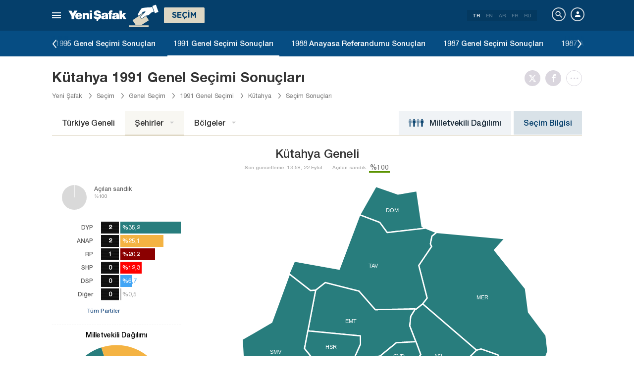

--- FILE ---
content_type: text/html; charset=utf-8
request_url: https://www.yenisafak.com/secim-1991/kutahya-ili-secim-sonuclari
body_size: 25418
content:
<!DOCTYPE html><html xmlns="http://www.w3.org/1999/xhtml" xmlns:fb="http://ogp.me/ns/fb#" xmlns:og="http://ogp.me/ns#"><head> <meta name="viewport" content="width=device-width, initial-scale=1.0"><title>Kütahya Seçim Sonuçları Genel Seçim Sonuçları - 1991</title><meta http-equiv="content-type" content="text/html; charset=windows-1254" /><meta http-equiv="content-type" content="text/html; charset=iso-8859-9" /><meta http-equiv="content-type" content="text/html; charset=x-mac-turkish" /><meta name="apple-mobile-web-app-capable" content="yes" /><meta name="apple-mobile-web-app-status-bar-style" content="black" /><meta name="msapplication-tap-highlight" content="no" /><link rel="image_src" href="https://assets.yenisafak.com/yenisafaksecim/wwwroot/images/election/result-images/jpg/secim-1991.jpg" /><meta name="image" content="https://assets.yenisafak.com/yenisafaksecim/wwwroot/images/election/result-images/jpg/secim-1991.jpg" /><meta name="description" content="Kütahya 1991 genel seçim sonuçları Kütahya son dakika seçim haberleri. Kütahya ilçesine ait Kütahya milletvekili Genel Seçim Sonuçları sandık sonuçları!" /><meta name="keywords" content="Kütahya seçim sonuçları, Kütahya oy oranı 1991, Kütahya milletvekilleri, Kütahya ilçe seçim sonuçları, Kütahya kazanan milletvekilleri, Kütahya seçim sonuçları 1991" /><meta property="fb:pages" content="191453580768" /><meta property="og:description" content="Kütahya 1991 genel seçim sonuçları Kütahya son dakika seçim haberleri. Kütahya ilçesine ait Kütahya milletvekili Genel Seçim Sonuçları sandık sonuçları!" /><meta property="og:image" content="https://assets.yenisafak.com/yenisafaksecim/wwwroot/images/election/result-images/jpg/secim-1991.jpg" /><meta property="og:title" content="Kütahya Seçim Sonuçları Genel Seçim Sonuçları - 1991" /><meta property="og:site_name" content="Yeni Şafak" /><meta property="og:url" content="https://www.yenisafak.com/secim-1991/kutahya-ili-secim-sonuclari" /><link rel="canonical" href="https://www.yenisafak.com/secim-1991/kutahya-ili-secim-sonuclari" /><link rel="shortcut icon" href="https://assets.yenisafak.com/yenisafaksecim/wwwroot/images/favicon.png" type="image/png" /><meta http-equiv="Content-Language" content="tr" /><link rel="alternate" href="https://www.yenisafak.com" hreflang="tr-tr" /><meta http-equiv="cache-control" content="no-cache" /><meta http-equiv="pragma" content="no-cache" /><meta http-equiv="ImageToolbar" content="false" /><meta name="revisit-after" content="1" /><meta name="robots" content="ALL" /><meta name="Rating" content="General" /><meta name="Distribution" content="Global" /><meta name="Copyright" content="Yeni Şafak" /><meta name="Classification" content="Consumer" /><meta name="author" content="Yeni Şafak"><meta name="twitter:card" content="summary"><meta name="twitter:url" content="https://www.yenisafak.com/secim-1991/kutahya-ili-secim-sonuclari"><meta name="twitter:title" content="Kütahya Seçim Sonuçları Genel Seçim Sonuçları - 1991"><meta name="twitter:description" content="Kütahya 1991 genel seçim sonuçları Kütahya son dakika seçim haberleri. Kütahya ilçesine ait Kütahya milletvekili Genel Seçim Sonuçları sandık sonuçları!"><meta name="twitter:image" content="https://assets.yenisafak.com/yenisafaksecim/wwwroot/images/election/result-images/jpg/secim-1991.jpg"><meta http-equiv="Content-Language" content="tr" /><meta http-equiv="cache-control" content="no-cache" /><meta http-equiv="pragma" content="no-cache" /><meta http-equiv="ImageToolbar" content="false" /><meta name="revisit-after" content="1" /><meta name="robots" content="ALL" /><meta name="Rating" content="General" /><meta name="Distribution" content="Global" /><meta name="Copyright" content="Yeni Şafak" /> <meta name="Classification" content="Consumer" /><meta name="DC.Title" content="Kütahya Seçim Sonuçları Genel Seçim Sonuçları - 1991"><meta name="DC.Creator" content="Yeni Şafak"><meta name="DC.Subject" content="Kütahya Seçim Sonuçları Genel Seçim Sonuçları - 1991"><meta name="DC.Description" content="Kütahya 1991 genel seçim sonuçları Kütahya son dakika seçim haberleri. Kütahya ilçesine ait Kütahya milletvekili Genel Seçim Sonuçları sandık sonuçları!"><meta name="DC.Publisher" content="Yeni Şafak"><meta name="DC.Contributor" content="Yeni Şafak"><meta name="DC.Date" content="14.01.2026 09:39:39"><meta name="DC.Type" content="Text"><meta name="DC.Source" content="Yeni Şafak"><meta name="DC.Language" content="tr-TR"><meta name="msvalidate.01" content="95F11EB833D9D049C2CDC855116F4442" /><meta itemprop="name" content="Kütahya Seçim Sonuçları Genel Seçim Sonuçları - 1991" /><meta itemprop="description" content="Kütahya 1991 genel seçim sonuçları Kütahya son dakika seçim haberleri. Kütahya ilçesine ait Kütahya milletvekili Genel Seçim Sonuçları sandık sonuçları!" /><meta itemprop="image" content="https://assets.yenisafak.com/yenisafaksecim/wwwroot/images/election/result-images/jpg/secim-1991.jpg" /><meta itemprop="url" content="https://www.yenisafak.com/secim-1991/kutahya-ili-secim-sonuclari" /><meta itemprop="genre" content="news" /><meta itemprop="creator" content="Yeni Şafak" /><meta itemprop="copyrightHolder" content="Yeni Şafak" /><meta itemprop="provider" content="Yeni Şafak" /><meta itemprop="publisher" content="Yeni Şafak" /><meta itemprop="sourceOrganization" content="Yeni Şafak" /><meta itemprop="author" content="Yeni Şafak" /><meta itemprop="inLanguage" content="tr-TR" /><meta itemprop="copyrightYear" content="2026" /><meta itemprop="dateModified" content="2026-01-14T09:39:39+03:00" /><meta itemprop="datePublished" content="2026-01-14T09:39:39+03:00" /><meta itemprop="thumbnailUrl" content="https://assets.yenisafak.com/yenisafaksecim/wwwroot/images/election/result-images/jpg/secim-1991.jpg" /><meta itemprop="articleSection" content="Se&#231;im" /><meta itemprop="wordCount" content="134" /><meta itemprop="contentRating" content="6" /><meta name="google-play-app" content="app-id=yenisafak.com"><meta name="apple-itunes-app" content="app-id=579620956"><link rel="apple-touch-icon" href="https://assets.yenisafak.com/yenisafaksecim/wwwroot/images/favicon.png"> <link rel="alternate" media="only screen and (max-width: 640px)" href="https://www.yenisafak.com/secim-1991/kutahya-ili-secim-sonuclari" />    <link href="https://assets.yenisafak.com/yenisafaksecim/wwwroot/dist/css/site.min.css?v=1.1.53" rel="stylesheet" /> <link href="https://assets.yenisafak.com/yenisafaksecim/wwwroot/dist/css/election.general.min.css?v=1.1.53" rel="stylesheet" />   <script>
if (window.location.host !== "www.yenisafak.com")
window['ga-disable-UA-3434195-1'] = true; (function (w, d, s, l, i) { w[l] = w[l] || []; w[l].push({ 'gtm.start': new Date().getTime(), event: 'gtm.js' }); var f = d.getElementsByTagName(s)[0], j = d.createElement(s), dl = l != 'dataLayer' ? '&l=' + l : ''; j.async = true; j.src = 'https://www.googletagmanager.com/gtm.js?id=' + i + dl; f.parentNode.insertBefore(j, f); })(window, document, 'script', 'dataLayer', 'GTM-KNN8VHW');</script>             </head><body class="election effect detail tr">  <header class="header header-053f6b fixed effect-1"><div class="container"><div class="row"><div class="col-md-24 empty">  <nav class="nav menu nav-down"> <span class="button"><i class="nav-icon"><i></i></i></span><div class="nav-content"><div class="menu-header flex"><div class="menu-search"> <i class="icon icon-search"></i> <input type="search" id="txtMenuSearch" placeholder="Arama i&#231;in tıklayın"></div><ul class="menu-option"><li class="item active"><a href="/" target="_blank" title="T&#252;m&#252;"><i class="icon-explore"></i><span>T&#252;m&#252;</span></a></li><li class="item disable"><a href="/" target="_blank" title="Favoriler"><i class="icon-turned-in"></i><span>Favoriler</span></a></li><li class="nav-close"> <i class="icon icon-close"></i></li></ul></div><div class="menu-user option flex" data-display="mobile"><div class="user"> <div class="user-image user-image-logged-in drop-down hide"><div class="user-menu"><ol><li class="info flex"> <a href="https://piri.net/yenisafak/account/settings?ReturnUrl=https://www.yenisafak.com/"><div class="image"> <img src="" width="28" height="28" alt="" /></div><div class="bio"><div class="name"></div><div class="mail"></div></div></a></li><li class="logout right"> <a target="_blank" title="Çıkış" href="https://piri.net/yenisafak/auth/logout?ReturnUrl=https://www.yenisafak.com/"><span class="icon-logout"></span><span>Çıkış</span></a></li></ol></div></div><div class="user-image user-image-anonymous"> <a class="link" href="https://piri.net/yenisafak/auth/login?ReturnUrl=https://www.yenisafak.com/" target="_blank"><i class="icon-person"></i><span>Giriş Yap</span></a></div ></div><div class="language"><div class="language-list"> <a class="item active" href=/secim-1991/kutahya-ili-secim-sonuclari>TR</a> <a class="item" href="/en/secim-1991/kutahya-ili-secim-sonuclari">EN</a> <a class="item" href="/ar/secim-1991/kutahya-ili-secim-sonuclari">AR</a> <a class="item" href="/fr/secim-1991/kutahya-ili-secim-sonuclari">FR</a> <a class="item" href="/ru/secim-1991/kutahya-ili-secim-sonuclari">RU</a></div></div></div>
<div class="menu-list flex" data-action="menu" id="navMenuList"> <ul class="primary scroll" data-scroll="all"><li name="manşet"><a href="/" class="menu-cb0102" title="Manşet"><span>Manşet</span></a></li><li name="gundem" role="menu"><a href="/gundem" target="_blank" class="menu-#362861" title="Gündem"><span>G&#252;ndem</span></a></li><li name="dunya" role="menu"><a href="/dunya" target="_blank" class="menu-#E7A300" title="Yurt Dışı"><span>Yurt Dışı</span></a></li><li name="ekonomi" role="menu"><a href="/ekonomi" target="_blank" class="menu-#1B4994" title="Ekonomi"><span>Ekonomi</span></a></li><li name="spor" role="menu"><a href="/spor" target="_blank" class="menu-#00A900" title="Spor"><span>Spor</span></a></li><li name="teknoloji" role="menu"><a href="/teknoloji" target="_blank" class="menu-#EC731A" title="Teknoloji"><span>Teknoloji</span></a></li><li name="hayat" role="menu"><a href="/hayat" target="_blank" class="menu-#A600A0" title="Hayat"><span>Hayat</span></a></li><li name="ozgun" role="menu"><a href="/ozgun" target="_blank" class="menu-#CB0102" title="Özgün"><span>&#214;zg&#252;n</span></a></li><li name="ramazan" role="menu"><a href="/ramazan" target="_blank" class="menu-#1E96A4" title="Ramazan"><span>Ramazan</span></a></li><li name="diger" role=""><a href="/diger" target="_blank" class="menu-#053F6B" title="Diğer"><span>Diğer</span></a></li><li name="secim" role="menu"><a href="/secim" target="_blank" class="menu-#053F6B" title="Seçim"><span>Se&#231;im</span></a></li><li name="ozel" role=""><a href="/ozel" target="_blank" class="menu-#CB0102" title="Özel"><span>&#214;zel</span></a></li><li name="dusunce-gunlugu" role=""><a href="/dusunce-gunlugu" target="_blank" class="menu-#666666" title="Düşünce Günlüğü"><span>D&#252;ş&#252;nce G&#252;nl&#252;ğ&#252;</span></a></li><li name="islam-sanatlari" role=""><a href="/islam-sanatlari" target="_blank" class="menu-#CB0102" title="İslam Sanatları"><span>İslam Sanatları</span></a></li><li name="koronavirus" role=""><a href="/koronavirus" target="_blank" class="menu-#00A5A1" title="Koronavirüs"><span>Koronavir&#252;s</span></a></li><li name="savunmadaki-turkler" role=""><a href="/savunmadaki-turkler" target="_blank" class="menu-#CB0102" title="Savunmadaki Türkler"><span>Savunmadaki T&#252;rkler</span></a></li><li name="check-z" role=""><a href="/check-z" target="_blank" class="menu-#CB0102" title="Check Z"><span>Check Z</span></a></li><li name="benim-hikayem" role=""><a href="/benim-hikayem" target="_blank" class="menu-#CB0102" title="Benim Hikayem"><span>Benim Hikayem</span></a></li><li name="arka-plan" role=""><a href="/arka-plan" target="_blank" class="menu-#CB0102" title="Arka Plan"><span>Arka Plan</span></a></li><li name="seyyah" role=""><a href="/seyyah" target="_blank" class="menu-#FFFFFF" title="Seyyah"><span>Seyyah</span></a></li><li name="mahal" role=""><a href="/mahal" target="_blank" class="menu-#FFFFFF" title="Mahal"><span>Mahal</span></a></li><li name="yazarlar" role="menu"><a href="/yazarlar" target="_blank" class="menu-a99f91" title="Yazarlar"><span>Yazarlar</span></a></li><li name="cizerler" role="menu"><a href="/karikatur" target="_blank" class="menu-a99f91" title="&#199;izerler"><span>&#199;izerler</span></a></li><li name="foto-galeri" role="menu"><a href="/galeri" target="_blank" class="menu-000000" title="Foto Galeri"><span>Foto Galeri</span></a></li><li name="video-galeri" role="menu"><a href="/video" target="_blank" class="menu-000000" title="Video Galeri"><span>Video Galeri</span></a></li><li name="hava-durumu" role="menu"><a href="/hava-durumu" target="_blank" class="menu-2196f3" title="Hava Durumu"><span>Hava Durumu</span></a></li><li name="namaz-vakitleri" role="menu"><a href="/namaz-vakitleri" target="_blank" class="menu-72b29a" title="Namaz Vakitleri"><span>Namaz Vakitleri</span></a></li><li name="egazete" role="menu"><a href="http://egazete.yenisafak.com.tr" target="_blank" class="menu-cb0102" title="eGazete"><span>eGazete</span></a></li></ul><ul class="secondary scroll" data-scroll="all"> <li resource="gundem"><ol><li name="gundem-egitim" role=""><a href="/egitim" target="_blank" title="Eğitim"><span>Eğitim</span><small>G&#252;ndem</small></a></li><li name="gundem-politika" role=""><a href="/politika" target="_blank" title="Politika"><span>Politika</span><small>G&#252;ndem</small></a></li><li name="gundem-turkiye" role="menu"><a href="/turkiye" target="_blank" title="Türkiye"><span>T&#252;rkiye</span><small>G&#252;ndem</small></a></li><li name="gundem-3-sayfa" role=""><a href="/3-sayfa" target="_blank" title="3. Sayfa"><span>3. Sayfa</span><small>G&#252;ndem</small></a></li><li name="gundem-darbe-girisimi" role=""><a href="/darbe-girisimi" target="_blank" title="Darbe Girişimi"><span>Darbe Girişimi</span><small>G&#252;ndem</small></a></li><li name="gundem-15temmuz-darbe-girisimi" role=""><a href="/15temmuz-darbe-girisimi" target="_blank" title="15 Temmuz Darbe Girişimi "><span>15 Temmuz Darbe Girişimi </span><small>G&#252;ndem</small></a></li><li name="gundem-yerel-gundem" role=""><a href="/yerel-gundem" target="_blank" title="Yerel Gündem"><span>Yerel G&#252;ndem</span><small>G&#252;ndem</small></a></li><li name="gundem-gunun-yalani" role=""><a href="/gunun-yalani" target="_blank" title="Günün Yalanı"><span>G&#252;n&#252;n Yalanı</span><small>G&#252;ndem</small></a></li></ol></li><li resource="dunya"><ol><li name="dunya-ortadogu" role=""><a href="/ortadogu" target="_blank" title="Ortadoğu"><span>Ortadoğu</span><small>Yurt Dışı</small></a></li><li name="dunya-avrupa" role=""><a href="/avrupa" target="_blank" title="Avrupa"><span>Avrupa</span><small>Yurt Dışı</small></a></li><li name="dunya-amerika" role=""><a href="/amerika" target="_blank" title="Amerika"><span>Amerika</span><small>Yurt Dışı</small></a></li><li name="dunya-asya" role=""><a href="/asya" target="_blank" title="Asya"><span>Asya</span><small>Yurt Dışı</small></a></li><li name="dunya-afrika" role=""><a href="/afrika" target="_blank" title="Afrika"><span>Afrika</span><small>Yurt Dışı</small></a></li><li name="dunya-antarktika" role=""><a href="/antarktika" target="_blank" title="Antarktika"><span>Antarktika</span><small>Yurt Dışı</small></a></li><li name="dunya-okyanusya" role=""><a href="/okyanusya" target="_blank" title="Okyanusya"><span>Okyanusya</span><small>Yurt Dışı</small></a></li></ol></li><li resource="ekonomi"><ol><li name="ekonomi-turkiye-ekonomisi" role=""><a href="/turkiye-ekonomisi" target="_blank" title="Türkiye Ekonomisi"><span>T&#252;rkiye Ekonomisi</span><small>Ekonomi</small></a></li><li name="ekonomi-dunya-ekonomisi" role=""><a href="/dunya-ekonomisi" target="_blank" title="Dünya Ekonomisi"><span>D&#252;nya Ekonomisi</span><small>Ekonomi</small></a></li><li name="ekonomi-otomotiv" role=""><a href="/otomotiv" target="_blank" title="Otomotiv"><span>Otomotiv</span><small>Ekonomi</small></a></li><li name="ekonomi-savunma-sanayi" role=""><a href="/savunma-sanayi" target="_blank" title="Savunma Sanayi"><span>Savunma Sanayi</span><small>Ekonomi</small></a></li></ol></li><li resource="spor"><ol><li name="spor-futbol" role=""><a href="/spor/futbol" target="_blank" title="Futbol"><span>Futbol</span><small>Spor</small></a></li><li name="spor-basketbol" role=""><a href="/spor/basketbol" target="_blank" title="Basketbol"><span>Basketbol</span><small>Spor</small></a></li><li name="spor-voleybol" role=""><a href="/spor/voleybol" target="_blank" title="Voleybol"><span>Voleybol</span><small>Spor</small></a></li><li name="spor-tenis" role=""><a href="/spor/tenis" target="_blank" title="Tenis"><span>Tenis</span><small>Spor</small></a></li><li name="spor-f1" role=""><a href="/spor/f1" target="_blank" title="F1"><span>F1</span><small>Spor</small></a></li><li name="spor-gures" role=""><a href="/spor/gures" target="_blank" title="Güreş"><span>G&#252;reş</span><small>Spor</small></a></li><li name="spor-salon-sporlari" role=""><a href="/spor/salon-sporlari" target="_blank" title="Salon Sporları"><span>Salon Sporları</span><small>Spor</small></a></li><li name="spor-transfer" role=""><a href="/spor/transfer" target="_blank" title="Transfer"><span>Transfer</span><small>Spor</small></a></li><li name="spor-diger-spor" role=""><a href="/spor/diger-spor" target="_blank" title="Diğer"><span>Diğer</span><small>Spor</small></a></li><li name="spor-bilgi" role=""><a href="/spor/bilgi" target="_blank" title="Bilgi"><span>Bilgi</span><small>Spor</small></a></li></ol></li><li resource="teknoloji"><ol><li name="teknoloji-internet" role=""><a href="/internet" target="_blank" title="İnternet"><span>İnternet</span><small>Teknoloji</small></a></li><li name="teknoloji-bilim" role=""><a href="/bilim" target="_blank" title="Bilim"><span>Bilim</span><small>Teknoloji</small></a></li><li name="teknoloji-mobil" role=""><a href="/mobil" target="_blank" title="Mobil"><span>Mobil</span><small>Teknoloji</small></a></li><li name="teknoloji-otomobil-teknoloji" role=""><a href="/otomobil-teknoloji" target="_blank" title="Otomobil"><span>Otomobil</span><small>Teknoloji</small></a></li></ol></li><li resource="hayat"><ol><li name="hayat-saglik" role=""><a href="/saglik" target="_blank" title="Sağlık"><span>Sağlık</span><small>Hayat</small></a></li><li name="hayat-kultur-sanat" role=""><a href="/kultur-sanat" target="_blank" title="Kültür Sanat"><span>K&#252;lt&#252;r Sanat</span><small>Hayat</small></a></li><li name="hayat-kitap" role=""><a href="/kitap" target="_blank" title="Yeni Şafak Kitap Eki"><span>Yeni Şafak Kitap Eki</span><small>Hayat</small></a></li><li name="hayat-yenisafak-pazar" role=""><a href="/yenisafak-pazar" target="_blank" title="Yeni Şafak Pazar Eki"><span>Yeni Şafak Pazar Eki</span><small>Hayat</small></a></li><li name="hayat-aktuel" role=""><a href="/aktuel" target="_blank" title="Aktüel"><span>Akt&#252;el</span><small>Hayat</small></a></li><li name="hayat-sinema" role=""><a href="/sinema" target="_blank" title="Sinema"><span>Sinema</span><small>Hayat</small></a></li><li name="hayat-seyahat" role=""><a href="/seyahat" target="_blank" title="Seyahat"><span>Seyahat</span><small>Hayat</small></a></li><li name="hayat-yenisafak-30-yil" role=""><a href="/yenisafak-30-yil" target="_blank" title="Yeni Şafak 30. Yıl"><span>Yeni Şafak 30. Yıl</span><small>Hayat</small></a></li></ol></li><li resource="ozgun"><ol><li name="ozgun-dini-bilgiler-kilavuzu" role=""><a href="/dini-bilgiler-kilavuzu" target="_blank" title="Dini Bilgiler"><span>Dini Bilgiler</span><small>&#214;zg&#252;n</small></a></li><li name="ozgun-yemek-tarifleri" role=""><a href="/yemek-tarifleri" target="_blank" title="Yemek Tarifleri"><span>Yemek Tarifleri</span><small>&#214;zg&#252;n</small></a></li><li name="ozgun-ozgun-haberler" role=""><a href="/ozgun-haberler" target="_blank" title="Özgün Haberler"><span>&#214;zg&#252;n Haberler</span><small>&#214;zg&#252;n</small></a></li><li name="ozgun-kimdir" role=""><a href="/kimdir" target="_blank" title="Kimdir"><span>Kimdir</span><small>&#214;zg&#252;n</small></a></li></ol></li><li resource="ramazan"><ol><li name="ramazan-ramazan-haberleri" role=""><a href="/ramazan-haberleri" target="_blank" title="Ramazan Haberleri"><span>Ramazan Haberleri</span><small>Ramazan</small></a></li></ol></li><li resource="diger"><ol></ol></li><li resource="secim"><ol><li name="secim-secim-2015" role=""><a href="/secim-2015" target="_blank" title="2015 Haziran Genel Seçimi"><span>2015 Haziran Genel Se&#231;imi</span><small>Se&#231;im</small></a></li><li name="secim-secim-referandum-2017" role=""><a href="/secim-referandum-2017" target="_blank" title="2017 Anayasa Referandumu"><span>2017 Anayasa Referandumu</span><small>Se&#231;im</small></a></li><li name="secim-secim-referandum-2010" role=""><a href="/secim-referandum-2010" target="_blank" title="2010 Anayasa Referandumu"><span>2010 Anayasa Referandumu</span><small>Se&#231;im</small></a></li><li name="secim-secim-referandum-2007" role=""><a href="/secim-referandum-2007" target="_blank" title="2007 Anayasa Referandumu"><span>2007 Anayasa Referandumu</span><small>Se&#231;im</small></a></li><li name="secim-secim-referandum-1988" role=""><a href="/secim-referandum-1988" target="_blank" title="1988 Anayasa Referandumu"><span>1988 Anayasa Referandumu</span><small>Se&#231;im</small></a></li><li name="secim-secim-referandum-1982" role=""><a href="/secim-referandum-1982" target="_blank" title="1982 Anayasa Referandumu"><span>1982 Anayasa Referandumu</span><small>Se&#231;im</small></a></li><li name="secim-secim-referandum-1987" role=""><a href="/secim-referandum-1987" target="_blank" title="1987 Anayasa Referandumu"><span>1987 Anayasa Referandumu</span><small>Se&#231;im</small></a></li><li name="secim-secim-referandum-1961" role=""><a href="/secim-referandum-1961" target="_blank" title="1961 Anayasa Referandumu"><span>1961 Anayasa Referandumu</span><small>Se&#231;im</small></a></li><li name="secim-secim-1983" role=""><a href="/secim-1983" target="_blank" title="1983 Genel Seçimi"><span>1983 Genel Se&#231;imi</span><small>Se&#231;im</small></a></li><li name="secim-secim-1987" role=""><a href="/secim-1987" target="_blank" title="1987 Genel Seçimi"><span>1987 Genel Se&#231;imi</span><small>Se&#231;im</small></a></li><li name="secim-secim-1991" role=""><a href="/secim-1991" target="_blank" title="1991 Genel Seçimi"><span>1991 Genel Se&#231;imi</span><small>Se&#231;im</small></a></li><li name="secim-secim-1995" role=""><a href="/secim-1995" target="_blank" title="1995 Genel Seçimi"><span>1995 Genel Se&#231;imi</span><small>Se&#231;im</small></a></li><li name="secim-secim-1999" role=""><a href="/secim-1999" target="_blank" title="1999 Genel Seçimi"><span>1999 Genel Se&#231;imi</span><small>Se&#231;im</small></a></li><li name="secim-secim-2002" role=""><a href="/secim-2002" target="_blank" title="2002 Genel Seçimi"><span>2002 Genel Se&#231;imi</span><small>Se&#231;im</small></a></li><li name="secim-secim-2007" role=""><a href="/secim-2007" target="_blank" title="2007 Genel Seçimi"><span>2007 Genel Se&#231;imi</span><small>Se&#231;im</small></a></li><li name="secim-secim-2015-kasim" role=""><a href="/secim-2015-kasim" target="_blank" title="2015 Kasım Genel Seçimi"><span>2015 Kasım Genel Se&#231;imi</span><small>Se&#231;im</small></a></li><li name="secim-secim-1946" role=""><a href="/secim-1946" target="_blank" title="1946 Genel Seçimi"><span>1946 Genel Se&#231;imi</span><small>Se&#231;im</small></a></li><li name="secim-secim-1950" role=""><a href="/secim-1950" target="_blank" title="1950 Genel Seçimi"><span>1950 Genel Se&#231;imi</span><small>Se&#231;im</small></a></li><li name="secim-secim-1954" role=""><a href="/secim-1954" target="_blank" title="1954 Genel Seçimi"><span>1954 Genel Se&#231;imi</span><small>Se&#231;im</small></a></li><li name="secim-secim-1957" role=""><a href="/secim-1957" target="_blank" title="1957 Genel Seçimi"><span>1957 Genel Se&#231;imi</span><small>Se&#231;im</small></a></li><li name="secim-secim-1961" role=""><a href="/secim-1961" target="_blank" title="1961 Genel Seçimi"><span>1961 Genel Se&#231;imi</span><small>Se&#231;im</small></a></li><li name="secim-secim-1965" role=""><a href="/secim-1965" target="_blank" title="1965 Genel Seçimi"><span>1965 Genel Se&#231;imi</span><small>Se&#231;im</small></a></li><li name="secim-secim-1969" role=""><a href="/secim-1969" target="_blank" title="1969 Genel Seçimi"><span>1969 Genel Se&#231;imi</span><small>Se&#231;im</small></a></li><li name="secim-secim-1973" role=""><a href="/secim-1973" target="_blank" title="1973 Genel Seçimi"><span>1973 Genel Se&#231;imi</span><small>Se&#231;im</small></a></li><li name="secim-secim-1977" role=""><a href="/secim-1977" target="_blank" title="1977 Genel Seçimi"><span>1977 Genel Se&#231;imi</span><small>Se&#231;im</small></a></li><li name="secim-secim-2011" role=""><a href="/secim-2011" target="_blank" title="2011 Genel Seçimi"><span>2011 Genel Se&#231;imi</span><small>Se&#231;im</small></a></li><li name="secim-yerel-secim-2019" role=""><a href="/yerel-secim-2019" target="_blank" title="2019 Yerel Seçimi"><span>2019 Yerel Se&#231;imi</span><small>Se&#231;im</small></a></li><li name="secim-23-haziran-istanbul-secimi" role=""><a href="/23-haziran-istanbul-secimi" target="_blank" title="23 Haziran 2019 İstanbul Seçimi"><span>23 Haziran 2019 İstanbul Se&#231;imi</span><small>Se&#231;im</small></a></li><li name="secim-yerel-secim-2014" role=""><a href="/yerel-secim-2014" target="_blank" title="2014 Yerel Seçimi"><span>2014 Yerel Se&#231;imi</span><small>Se&#231;im</small></a></li><li name="secim-secim-2018" role=""><a href="/secim-2018" target="_blank" title="2018 Genel Seçimi"><span>2018 Genel Se&#231;imi</span><small>Se&#231;im</small></a></li><li name="secim-secim-cumhurbaskanligi-2018" role=""><a href="/secim-cumhurbaskanligi-2018" target="_blank" title="2018 Cumhurbaşkanlığı Seçimi"><span>2018 Cumhurbaşkanlığı Se&#231;imi</span><small>Se&#231;im</small></a></li><li name="secim-secim-2014" role=""><a href="https://secim.yenisafak.com/tr" target="_blank" title="2014 Cumhurbaşkanlığı Seçimi"><span>2014 Cumhurbaşkanlığı Se&#231;imi</span><small>Se&#231;im</small></a></li><li name="secim-secim-sonuclari" role=""><a href="/secim-sonuclari" target="_blank" title="Seçim Sonuçları"><span>Se&#231;im Sonu&#231;ları</span><small>Se&#231;im</small></a></li><li name="secim-secim-2023" role=""><a href="/secim-2023" target="_blank" title="2023 Genel Seçimi"><span>2023 Genel Se&#231;imi</span><small>Se&#231;im</small></a></li><li name="secim-secim-cumhurbaskanligi-2023" role=""><a href="/secim-cumhurbaskanligi-2023" target="_blank" title="2023 Cumhurbaşkanlığı Seçimi"><span>2023 Cumhurbaşkanlığı Se&#231;imi</span><small>Se&#231;im</small></a></li><li name="secim-secim-cumhurbaskanligi-2023-2-tur" role=""><a href="/secim-cumhurbaskanligi-2023-2-tur" target="_blank" title="2023 Cumhurbaşkanlığı 2. Tur Seçimi"><span>2023 Cumhurbaşkanlığı 2. Tur Se&#231;imi</span><small>Se&#231;im</small></a></li><li name="secim-yerel-secim-2024" role=""><a href="/yerel-secim-2024" target="_blank" title="2024 Yerel Seçimi"><span>2024 Yerel Se&#231;imi</span><small>Se&#231;im</small></a></li></ol></li><li resource="ozel"><ol></ol></li><li resource="dusunce-gunlugu"><ol></ol></li><li resource="islam-sanatlari"><ol></ol></li><li resource="koronavirus"><ol></ol></li><li resource="savunmadaki-turkler"><ol></ol></li><li resource="check-z"><ol></ol></li><li resource="benim-hikayem"><ol></ol></li><li resource="arka-plan"><ol></ol></li><li resource="seyyah"><ol></ol></li><li resource="mahal"><ol></ol></li><li resource="yazarlar"><ol><li name="yazarlar-tum"><a href="/yazarlar" target="_blank" title="T&#252;m Yazarlar"><span>T&#252;m Yazarlar</span><small>Yazarlar</small></a></li><li name="yazarlar-bugun"><a href="/yazarlar" target="_blank" title="Bug&#252;n Yazanlar"><span>Bug&#252;n Yazanlar</span><small>Yazarlar</small></a></li><li name="yazarlar-gazete"><a href="/yazarlar/gazete/" target="_blank" title="Gazete Yazarları"><span>Gazete Yazarları</span><small>Yazarlar</small></a></li><li name="yazarlar-spor"><a href="/yazarlar/spor" target="_blank" title="Spor Yazarları"><span>Spor Yazarları</span><small>Yazarlar</small></a></li><li name="yazarlar-arsiv"><a href="/yazarlar/arsiv" target="_blank" title="Arşiv Yazarları"><span>Arşiv Yazarları</span><small>Yazarlar</small></a></li></ol></li><li resource="cizerler"><ol><li name="cizerler-hasanaycin"><a href="/karikatur/hasan-aycin" target="_blank" title="Hasan Aycın"><span>Hasan Aycın</span><small>&#199;izerler</small></a></li><li name="cizerler-osmanturhan"><a href="/karikatur/osman-turhan" target="_blank" title="Osman Turhan "><span>Osman Turhan</span><small>&#199;izerler</small></a></li><li name="cizerler-muslimshow"><a href="/karikatur/muslim-show/" target="_blank" title="Müslim Show "><span>M&#252;slim Show</span><small>&#199;izerler</small></a></li></ol></li><li resource="foto-galeri"><ol><li name="foto-galeri-gundem" role="menu"><a href="/galeri/gundem" target="_blank" title="Gündem"><span>G&#252;ndem</span><small>Foto Galeri</small></a></li><li name="foto-galeri-dunya" role="menu"><a href="/galeri/dunya" target="_blank" title="Yurt Dışı"><span>Yurt Dışı</span><small>Foto Galeri</small></a></li><li name="foto-galeri-ekonomi" role="menu"><a href="/galeri/ekonomi" target="_blank" title="Ekonomi"><span>Ekonomi</span><small>Foto Galeri</small></a></li><li name="foto-galeri-spor" role="menu"><a href="/galeri/spor" target="_blank" title="Spor"><span>Spor</span><small>Foto Galeri</small></a></li><li name="foto-galeri-teknoloji" role="menu"><a href="/galeri/teknoloji" target="_blank" title="Teknoloji"><span>Teknoloji</span><small>Foto Galeri</small></a></li><li name="foto-galeri-hayat" role="menu"><a href="/galeri/hayat" target="_blank" title="Hayat"><span>Hayat</span><small>Foto Galeri</small></a></li><li name="foto-galeri-ozgun" role="menu"><a href="/galeri/ozgun" target="_blank" title="Özgün"><span>&#214;zg&#252;n</span><small>Foto Galeri</small></a></li><li name="foto-galeri-ramazan" role="menu"><a href="/galeri/ramazan" target="_blank" title="Ramazan"><span>Ramazan</span><small>Foto Galeri</small></a></li><li name="foto-galeri-diger" role=""><a href="/galeri/diger" target="_blank" title="Diğer"><span>Diğer</span><small>Foto Galeri</small></a></li><li name="foto-galeri-secim" role="menu"><a href="/galeri/secim" target="_blank" title="Seçim"><span>Se&#231;im</span><small>Foto Galeri</small></a></li><li name="foto-galeri-koronavirus" role=""><a href="/galeri/koronavirus" target="_blank" title="Koronavirüs"><span>Koronavir&#252;s</span><small>Foto Galeri</small></a></li><li name="foto-galeri-check-z" role=""><a href="/galeri/check-z" target="_blank" title="Check Z"><span>Check Z</span><small>Foto Galeri</small></a></li><li name="foto-galeri-arka-plan" role=""><a href="/galeri/arka-plan" target="_blank" title="Arka Plan"><span>Arka Plan</span><small>Foto Galeri</small></a></li><li name="foto-galeri-kose-basi" role=""><a href="/galeri/kose-basi" target="_blank" title="Köşe Başı"><span>K&#246;şe Başı</span><small>Foto Galeri</small></a></li><li name="foto-galeri-seyyah" role=""><a href="/galeri/seyyah" target="_blank" title="Seyyah"><span>Seyyah</span><small>Foto Galeri</small></a></li><li name="foto-galeri-mahal" role=""><a href="/galeri/mahal" target="_blank" title="Mahal"><span>Mahal</span><small>Foto Galeri</small></a></li></ol></li><li resource="video-galeri"><ol><li name="video-galeri-gundem" role="menu"><a href="/video/gundem" target="_blank" title="Gündem"><span>G&#252;ndem</span><small>Video Galeri</small></a></li><li name="video-galeri-dunya" role="menu"><a href="/video/dunya" target="_blank" title="Yurt Dışı"><span>Yurt Dışı</span><small>Video Galeri</small></a></li><li name="video-galeri-ekonomi" role="menu"><a href="/video/ekonomi" target="_blank" title="Ekonomi"><span>Ekonomi</span><small>Video Galeri</small></a></li><li name="video-galeri-spor" role="menu"><a href="/video/spor" target="_blank" title="Spor"><span>Spor</span><small>Video Galeri</small></a></li><li name="video-galeri-teknoloji" role="menu"><a href="/video/teknoloji" target="_blank" title="Teknoloji"><span>Teknoloji</span><small>Video Galeri</small></a></li><li name="video-galeri-hayat" role="menu"><a href="/video/hayat" target="_blank" title="Hayat"><span>Hayat</span><small>Video Galeri</small></a></li><li name="video-galeri-ozgun" role="menu"><a href="/video/ozgun" target="_blank" title="Özgün"><span>&#214;zg&#252;n</span><small>Video Galeri</small></a></li><li name="video-galeri-haber" role=""><a href="/video/haber" target="_blank" title="Haber"><span>Haber</span><small>Video Galeri</small></a></li><li name="video-galeri-eglence" role=""><a href="/video/eglence" target="_blank" title="Eğlence"><span>Eğlence</span><small>Video Galeri</small></a></li><li name="video-galeri-programlar" role=""><a href="/video/programlar" target="_blank" title="Programlar"><span>Programlar</span><small>Video Galeri</small></a></li><li name="video-galeri-ramazan" role="menu"><a href="/video/ramazan" target="_blank" title="Ramazan"><span>Ramazan</span><small>Video Galeri</small></a></li><li name="video-galeri-diger" role=""><a href="/video/diger" target="_blank" title="Diğer"><span>Diğer</span><small>Video Galeri</small></a></li><li name="video-galeri-diziler" role=""><a href="/video/diziler" target="_blank" title="Diziler"><span>Diziler</span><small>Video Galeri</small></a></li><li name="video-galeri-secim" role="menu"><a href="/video/secim" target="_blank" title="Seçim"><span>Se&#231;im</span><small>Video Galeri</small></a></li><li name="video-galeri-ozel" role=""><a href="/video/ozel" target="_blank" title="Özel"><span>&#214;zel</span><small>Video Galeri</small></a></li><li name="video-galeri-podcast" role="menu"><a href="/video/podcast" target="_blank" title="Podcast"><span>Podcast</span><small>Video Galeri</small></a></li><li name="video-galeri-koronavirus" role=""><a href="/video/koronavirus" target="_blank" title="Koronavirüs"><span>Koronavir&#252;s</span><small>Video Galeri</small></a></li><li name="video-galeri-tabuta-sigmayanlar" role=""><a href="/video/tabuta-sigmayanlar" target="_blank" title="Tabuta Sığmayanlar"><span>Tabuta Sığmayanlar</span><small>Video Galeri</small></a></li><li name="video-galeri-soz-milletin" role=""><a href="/video/soz-milletin" target="_blank" title="Söz Milletin"><span>S&#246;z Milletin</span><small>Video Galeri</small></a></li><li name="video-galeri-savunmadaki-turkler" role=""><a href="/video/savunmadaki-turkler" target="_blank" title="Savunmadaki Türkler"><span>Savunmadaki T&#252;rkler</span><small>Video Galeri</small></a></li><li name="video-galeri-check-z" role=""><a href="/video/check-z" target="_blank" title="Check Z"><span>Check Z</span><small>Video Galeri</small></a></li><li name="video-galeri-benim-hikayem" role=""><a href="/video/benim-hikayem" target="_blank" title="Benim Hikayem"><span>Benim Hikayem</span><small>Video Galeri</small></a></li><li name="video-galeri-arka-plan" role=""><a href="/video/arka-plan" target="_blank" title="Arka Plan"><span>Arka Plan</span><small>Video Galeri</small></a></li><li name="video-galeri-kose-basi" role=""><a href="/video/kose-basi" target="_blank" title="Köşe Başı"><span>K&#246;şe Başı</span><small>Video Galeri</small></a></li><li name="video-galeri-yol-arkadaslari" role=""><a href="/video/yol-arkadaslari" target="_blank" title="Yol Arkadaşları"><span>Yol Arkadaşları</span><small>Video Galeri</small></a></li><li name="video-galeri-bir-nefes" role=""><a href="/video/bir-nefes" target="_blank" title="Bir Nefes"><span>Bir Nefes</span><small>Video Galeri</small></a></li><li name="video-galeri-hanimlar-mahfili" role=""><a href="/video/hanimlar-mahfili" target="_blank" title="Hanımlar Mahfili"><span>Hanımlar Mahfili</span><small>Video Galeri</small></a></li><li name="video-galeri-pergel" role=""><a href="/video/pergel" target="_blank" title="Pergel"><span>Pergel</span><small>Video Galeri</small></a></li><li name="video-galeri-seyyah" role=""><a href="/video/seyyah" target="_blank" title="Seyyah"><span>Seyyah</span><small>Video Galeri</small></a></li><li name="video-galeri-mahal" role=""><a href="/video/mahal" target="_blank" title="Mahal"><span>Mahal</span><small>Video Galeri</small></a></li></ol></li><li resource="hava-durumu"><ol><li name="hava-durumu-istanbul"><a href="/hava-durumu/istanbul" target="_blank" title="İstanbul Hava Durumu"><span>İstanbul Hava Durumu</span><small>Hava Durumu</small></a></li><li name="hava-durumu-ankara"><a href="/hava-durumu/ankara" target="_blank" title="Ankara Hava Durumu"><span>Ankara Hava Durumu</span><small>Hava Durumu</small></a></li><li name="hava-durumu-izmir"><a href="/hava-durumu/izmir" target="_blank" title="İzmir Hava Durumu"><span>İzmir Hava Durumu</span><small>Hava Durumu</small></a></li></ol></li><li resource="namaz-vakitleri"><ol><li name="namaz-vakitleri-istanbul"><a href="/namaz-vakitleri/istanbul" target="_blank" title="İstanbul Namaz Vakitleri"><span>İstanbul Namaz Vakitleri</span><small>Namaz Vakitleri</small></a></li><li name="namaz-vakitleri-ankara"><a href="/namaz-vakitleri/ankara" target="_blank" title="Ankara Namaz Vakitleri"><span>Ankara Namaz Vakitleri</span><small>Namaz Vakitleri</small></a></li><li name="namaz-vakitleri-izmir"><a href="/namaz-vakitleri/izmir" target="_blank" title="İzmir Namaz Vakitleri"><span>İzmir Namaz Vakitleri</span><small>Namaz Vakitleri</small></a></li></ol></li></ul><ul class="tertiary scroll" data-scroll="all" data-display="site"> <li resource="gundem-turkiye"><ol><li name="gundem-adana"><a href="/adana" target="_blank" title="Adana"><span>Adana</span><small>G&#252;ndem / T&#252;rkiye</small></a></li><li name="gundem-adiyaman"><a href="/adiyaman" target="_blank" title="Adıyaman"><span>Adıyaman</span><small>G&#252;ndem / T&#252;rkiye</small></a></li><li name="gundem-afyonkarahisar"><a href="/afyonkarahisar" target="_blank" title="Afyonkarahisar"><span>Afyonkarahisar</span><small>G&#252;ndem / T&#252;rkiye</small></a></li><li name="gundem-agri"><a href="/agri" target="_blank" title="Ağrı"><span>Ağrı</span><small>G&#252;ndem / T&#252;rkiye</small></a></li><li name="gundem-amasya"><a href="/amasya" target="_blank" title="Amasya"><span>Amasya</span><small>G&#252;ndem / T&#252;rkiye</small></a></li><li name="gundem-ankara"><a href="/ankara" target="_blank" title="Ankara"><span>Ankara</span><small>G&#252;ndem / T&#252;rkiye</small></a></li><li name="gundem-antalya"><a href="/antalya" target="_blank" title="Antalya"><span>Antalya</span><small>G&#252;ndem / T&#252;rkiye</small></a></li><li name="gundem-artvin"><a href="/artvin" target="_blank" title="Artvin"><span>Artvin</span><small>G&#252;ndem / T&#252;rkiye</small></a></li><li name="gundem-aydin"><a href="/aydin" target="_blank" title="Aydın"><span>Aydın</span><small>G&#252;ndem / T&#252;rkiye</small></a></li><li name="gundem-balikesir"><a href="/balikesir" target="_blank" title="Balıkesir"><span>Balıkesir</span><small>G&#252;ndem / T&#252;rkiye</small></a></li><li name="gundem-bilecik"><a href="/bilecik" target="_blank" title="Bilecik"><span>Bilecik</span><small>G&#252;ndem / T&#252;rkiye</small></a></li><li name="gundem-bingol"><a href="/bingol" target="_blank" title="Bingöl"><span>Bing&#246;l</span><small>G&#252;ndem / T&#252;rkiye</small></a></li><li name="gundem-bitlis"><a href="/bitlis" target="_blank" title="Bitlis"><span>Bitlis</span><small>G&#252;ndem / T&#252;rkiye</small></a></li><li name="gundem-bolu"><a href="/bolu" target="_blank" title="Bolu"><span>Bolu</span><small>G&#252;ndem / T&#252;rkiye</small></a></li><li name="gundem-burdur"><a href="/burdur" target="_blank" title="Burdur"><span>Burdur</span><small>G&#252;ndem / T&#252;rkiye</small></a></li><li name="gundem-bursa"><a href="/bursa" target="_blank" title="Bursa"><span>Bursa</span><small>G&#252;ndem / T&#252;rkiye</small></a></li><li name="gundem-canakkale"><a href="/canakkale" target="_blank" title="Çanakkale"><span>&#199;anakkale</span><small>G&#252;ndem / T&#252;rkiye</small></a></li><li name="gundem-cankiri"><a href="/cankiri" target="_blank" title="Çankırı"><span>&#199;ankırı</span><small>G&#252;ndem / T&#252;rkiye</small></a></li><li name="gundem-corum"><a href="/corum" target="_blank" title="Çorum"><span>&#199;orum</span><small>G&#252;ndem / T&#252;rkiye</small></a></li><li name="gundem-denizli"><a href="/denizli" target="_blank" title="Denizli"><span>Denizli</span><small>G&#252;ndem / T&#252;rkiye</small></a></li><li name="gundem-diyarbakir"><a href="/diyarbakir" target="_blank" title="Diyarbakır"><span>Diyarbakır</span><small>G&#252;ndem / T&#252;rkiye</small></a></li><li name="gundem-edirne"><a href="/edirne" target="_blank" title="Edirne"><span>Edirne</span><small>G&#252;ndem / T&#252;rkiye</small></a></li><li name="gundem-elazig"><a href="/elazig" target="_blank" title="Elazığ"><span>Elazığ</span><small>G&#252;ndem / T&#252;rkiye</small></a></li><li name="gundem-erzincan"><a href="/erzincan" target="_blank" title="Erzincan"><span>Erzincan</span><small>G&#252;ndem / T&#252;rkiye</small></a></li><li name="gundem-erzurum"><a href="/erzurum" target="_blank" title="Erzurum"><span>Erzurum</span><small>G&#252;ndem / T&#252;rkiye</small></a></li><li name="gundem-eskisehir"><a href="/eskisehir" target="_blank" title="Eskişehir"><span>Eskişehir</span><small>G&#252;ndem / T&#252;rkiye</small></a></li><li name="gundem-gaziantep"><a href="/gaziantep" target="_blank" title="Gaziantep"><span>Gaziantep</span><small>G&#252;ndem / T&#252;rkiye</small></a></li><li name="gundem-giresun"><a href="/giresun" target="_blank" title="Giresun"><span>Giresun</span><small>G&#252;ndem / T&#252;rkiye</small></a></li><li name="gundem-gumushane"><a href="/gumushane" target="_blank" title="Gümüşhane"><span>G&#252;m&#252;şhane</span><small>G&#252;ndem / T&#252;rkiye</small></a></li><li name="gundem-hatay"><a href="/hatay" target="_blank" title="Hatay"><span>Hatay</span><small>G&#252;ndem / T&#252;rkiye</small></a></li><li name="gundem-isparta"><a href="/isparta" target="_blank" title="Isparta"><span>Isparta</span><small>G&#252;ndem / T&#252;rkiye</small></a></li><li name="gundem-mersin"><a href="/mersin" target="_blank" title="Mersin"><span>Mersin</span><small>G&#252;ndem / T&#252;rkiye</small></a></li><li name="gundem-istanbul"><a href="/istanbul" target="_blank" title="İstanbul"><span>İstanbul</span><small>G&#252;ndem / T&#252;rkiye</small></a></li><li name="gundem-izmir"><a href="/izmir" target="_blank" title="İzmir"><span>İzmir</span><small>G&#252;ndem / T&#252;rkiye</small></a></li><li name="gundem-kars"><a href="/kars" target="_blank" title="Kars"><span>Kars</span><small>G&#252;ndem / T&#252;rkiye</small></a></li><li name="gundem-kastamonu"><a href="/kastamonu" target="_blank" title="Kastamonu"><span>Kastamonu</span><small>G&#252;ndem / T&#252;rkiye</small></a></li><li name="gundem-kayseri"><a href="/kayseri" target="_blank" title="Kayseri"><span>Kayseri</span><small>G&#252;ndem / T&#252;rkiye</small></a></li><li name="gundem-kirklareli"><a href="/kirklareli" target="_blank" title="Kırklareli"><span>Kırklareli</span><small>G&#252;ndem / T&#252;rkiye</small></a></li><li name="gundem-kirsehir"><a href="/kirsehir" target="_blank" title="Kırşehir"><span>Kırşehir</span><small>G&#252;ndem / T&#252;rkiye</small></a></li><li name="gundem-kocaeli"><a href="/kocaeli" target="_blank" title="Kocaeli"><span>Kocaeli</span><small>G&#252;ndem / T&#252;rkiye</small></a></li><li name="gundem-konya"><a href="/konya" target="_blank" title="Konya"><span>Konya</span><small>G&#252;ndem / T&#252;rkiye</small></a></li><li name="gundem-kutahya"><a href="/kutahya" target="_blank" title="Kütahya"><span>K&#252;tahya</span><small>G&#252;ndem / T&#252;rkiye</small></a></li><li name="gundem-malatya"><a href="/malatya" target="_blank" title="Malatya"><span>Malatya</span><small>G&#252;ndem / T&#252;rkiye</small></a></li><li name="gundem-manisa"><a href="/manisa" target="_blank" title="Manisa"><span>Manisa</span><small>G&#252;ndem / T&#252;rkiye</small></a></li><li name="gundem-kahramanmaras"><a href="/kahramanmaras" target="_blank" title="Kahramanmaraş"><span>Kahramanmaraş</span><small>G&#252;ndem / T&#252;rkiye</small></a></li><li name="gundem-mardin"><a href="/mardin" target="_blank" title="Mardin"><span>Mardin</span><small>G&#252;ndem / T&#252;rkiye</small></a></li><li name="gundem-mugla"><a href="/mugla" target="_blank" title="Muğla"><span>Muğla</span><small>G&#252;ndem / T&#252;rkiye</small></a></li><li name="gundem-mus"><a href="/" target="_blank" title="Muş"><span>Muş</span><small>G&#252;ndem / T&#252;rkiye</small></a></li><li name="gundem-nevsehir"><a href="/nevsehir" target="_blank" title="Nevşehir"><span>Nevşehir</span><small>G&#252;ndem / T&#252;rkiye</small></a></li><li name="gundem-nigde"><a href="/nigde" target="_blank" title="Niğde"><span>Niğde</span><small>G&#252;ndem / T&#252;rkiye</small></a></li><li name="gundem-ordu"><a href="/ordu" target="_blank" title="Ordu"><span>Ordu</span><small>G&#252;ndem / T&#252;rkiye</small></a></li><li name="gundem-rize"><a href="/rize" target="_blank" title="Rize"><span>Rize</span><small>G&#252;ndem / T&#252;rkiye</small></a></li><li name="gundem-sakarya"><a href="/sakarya" target="_blank" title="Sakarya"><span>Sakarya</span><small>G&#252;ndem / T&#252;rkiye</small></a></li><li name="gundem-samsun"><a href="/samsun" target="_blank" title="Samsun"><span>Samsun</span><small>G&#252;ndem / T&#252;rkiye</small></a></li><li name="gundem-siirt"><a href="/siirt" target="_blank" title="Siirt"><span>Siirt</span><small>G&#252;ndem / T&#252;rkiye</small></a></li><li name="gundem-sinop"><a href="/sinop" target="_blank" title="Sinop"><span>Sinop</span><small>G&#252;ndem / T&#252;rkiye</small></a></li><li name="gundem-sivas"><a href="/sivas" target="_blank" title="Sivas"><span>Sivas</span><small>G&#252;ndem / T&#252;rkiye</small></a></li><li name="gundem-tekirdag"><a href="/tekirdag" target="_blank" title="Tekirdağ"><span>Tekirdağ</span><small>G&#252;ndem / T&#252;rkiye</small></a></li><li name="gundem-tokat"><a href="/tokat" target="_blank" title="Tokat"><span>Tokat</span><small>G&#252;ndem / T&#252;rkiye</small></a></li><li name="gundem-trabzon"><a href="/trabzon" target="_blank" title="Trabzon"><span>Trabzon</span><small>G&#252;ndem / T&#252;rkiye</small></a></li><li name="gundem-tunceli"><a href="/tunceli" target="_blank" title="Tunceli"><span>Tunceli</span><small>G&#252;ndem / T&#252;rkiye</small></a></li><li name="gundem-sanliurfa"><a href="/sanliurfa" target="_blank" title="Şanlıurfa"><span>Şanlıurfa</span><small>G&#252;ndem / T&#252;rkiye</small></a></li><li name="gundem-usak"><a href="/usak" target="_blank" title="Uşak"><span>Uşak</span><small>G&#252;ndem / T&#252;rkiye</small></a></li><li name="gundem-van"><a href="/" target="_blank" title="Van"><span>Van</span><small>G&#252;ndem / T&#252;rkiye</small></a></li><li name="gundem-yozgat"><a href="/yozgat" target="_blank" title="Yozgat"><span>Yozgat</span><small>G&#252;ndem / T&#252;rkiye</small></a></li><li name="gundem-zonguldak"><a href="/zonguldak" target="_blank" title="Zonguldak"><span>Zonguldak</span><small>G&#252;ndem / T&#252;rkiye</small></a></li><li name="gundem-aksaray"><a href="/aksaray" target="_blank" title="Aksaray"><span>Aksaray</span><small>G&#252;ndem / T&#252;rkiye</small></a></li><li name="gundem-bayburt"><a href="/bayburt" target="_blank" title="Bayburt"><span>Bayburt</span><small>G&#252;ndem / T&#252;rkiye</small></a></li><li name="gundem-karaman"><a href="/karaman" target="_blank" title="Karaman"><span>Karaman</span><small>G&#252;ndem / T&#252;rkiye</small></a></li><li name="gundem-kirikkale"><a href="/kirikkale" target="_blank" title="Kırıkkale"><span>Kırıkkale</span><small>G&#252;ndem / T&#252;rkiye</small></a></li><li name="gundem-batman"><a href="/batman" target="_blank" title="Batman"><span>Batman</span><small>G&#252;ndem / T&#252;rkiye</small></a></li><li name="gundem-sirnak"><a href="/sirnak" target="_blank" title="Şırnak"><span>Şırnak</span><small>G&#252;ndem / T&#252;rkiye</small></a></li><li name="gundem-bartin"><a href="/bartin" target="_blank" title="Bartın"><span>Bartın</span><small>G&#252;ndem / T&#252;rkiye</small></a></li><li name="gundem-ardahan"><a href="/ardahan" target="_blank" title="Ardahan"><span>Ardahan</span><small>G&#252;ndem / T&#252;rkiye</small></a></li><li name="gundem-igdir"><a href="/igdir" target="_blank" title="Iğdır"><span>Iğdır</span><small>G&#252;ndem / T&#252;rkiye</small></a></li><li name="gundem-yalova"><a href="/yalova" target="_blank" title="Yalova"><span>Yalova</span><small>G&#252;ndem / T&#252;rkiye</small></a></li><li name="gundem-karabuk"><a href="/karabuk" target="_blank" title="Karabük"><span>Karab&#252;k</span><small>G&#252;ndem / T&#252;rkiye</small></a></li><li name="gundem-kilis"><a href="/kilis" target="_blank" title="Kilis"><span>Kilis</span><small>G&#252;ndem / T&#252;rkiye</small></a></li><li name="gundem-osmaniye"><a href="/osmaniye" target="_blank" title="Osmaniye"><span>Osmaniye</span><small>G&#252;ndem / T&#252;rkiye</small></a></li><li name="gundem-duzce"><a href="/duzce" target="_blank" title="Düzce"><span>D&#252;zce</span><small>G&#252;ndem / T&#252;rkiye</small></a></li><li name="gundem-hakkari"><a href="/hakkari" target="_blank" title="Hakkâri"><span>Hakk&#226;ri</span><small>G&#252;ndem / T&#252;rkiye</small></a></li></ol></li><li resource="foto-galeri-gundem"><ol><li name="foto-galeri-egitim"><a href="/galeri/gundem" target="_blank" title="Eğitim"><span>Eğitim</span><small>Foto Galeri / G&#252;ndem</small></a></li><li name="foto-galeri-politika"><a href="/galeri/gundem" target="_blank" title="Politika"><span>Politika</span><small>Foto Galeri / G&#252;ndem</small></a></li><li name="foto-galeri-turkiye"><a href="/galeri/gundem" target="_blank" title="Türkiye"><span>T&#252;rkiye</span><small>Foto Galeri / G&#252;ndem</small></a></li><li name="foto-galeri-darbe-girisimi"><a href="/galeri/gundem" target="_blank" title="Darbe Girişimi"><span>Darbe Girişimi</span><small>Foto Galeri / G&#252;ndem</small></a></li><li name="foto-galeri-15temmuz-darbe-girisimi"><a href="/galeri/gundem" target="_blank" title="15 Temmuz Darbe Girişimi "><span>15 Temmuz Darbe Girişimi </span><small>Foto Galeri / G&#252;ndem</small></a></li><li name="foto-galeri-yerel-gundem"><a href="/galeri/gundem" target="_blank" title="Yerel Gündem"><span>Yerel G&#252;ndem</span><small>Foto Galeri / G&#252;ndem</small></a></li><li name="foto-galeri-gunun-yalani"><a href="/galeri/gundem" target="_blank" title="Günün Yalanı"><span>G&#252;n&#252;n Yalanı</span><small>Foto Galeri / G&#252;ndem</small></a></li></ol></li><li resource="foto-galeri-dunya"><ol><li name="foto-galeri-ortadogu"><a href="/galeri/dunya" target="_blank" title="Ortadoğu"><span>Ortadoğu</span><small>Foto Galeri / Yurt Dışı</small></a></li><li name="foto-galeri-avrupa"><a href="/galeri/dunya" target="_blank" title="Avrupa"><span>Avrupa</span><small>Foto Galeri / Yurt Dışı</small></a></li><li name="foto-galeri-amerika"><a href="/galeri/dunya" target="_blank" title="Amerika"><span>Amerika</span><small>Foto Galeri / Yurt Dışı</small></a></li><li name="foto-galeri-asya"><a href="/galeri/dunya" target="_blank" title="Asya"><span>Asya</span><small>Foto Galeri / Yurt Dışı</small></a></li><li name="foto-galeri-afrika"><a href="/galeri/dunya" target="_blank" title="Afrika"><span>Afrika</span><small>Foto Galeri / Yurt Dışı</small></a></li><li name="foto-galeri-antarktika"><a href="/galeri/dunya" target="_blank" title="Antarktika"><span>Antarktika</span><small>Foto Galeri / Yurt Dışı</small></a></li><li name="foto-galeri-okyanusya"><a href="/galeri/dunya" target="_blank" title="Okyanusya"><span>Okyanusya</span><small>Foto Galeri / Yurt Dışı</small></a></li></ol></li><li resource="foto-galeri-ekonomi"><ol><li name="foto-galeri-turkiye-ekonomisi"><a href="/galeri/ekonomi" target="_blank" title="Türkiye Ekonomisi"><span>T&#252;rkiye Ekonomisi</span><small>Foto Galeri / Ekonomi</small></a></li><li name="foto-galeri-dunya-ekonomisi"><a href="/galeri/ekonomi" target="_blank" title="Dünya Ekonomisi"><span>D&#252;nya Ekonomisi</span><small>Foto Galeri / Ekonomi</small></a></li><li name="foto-galeri-otomotiv"><a href="/galeri/ekonomi" target="_blank" title="Otomotiv"><span>Otomotiv</span><small>Foto Galeri / Ekonomi</small></a></li><li name="foto-galeri-savunma-sanayi"><a href="/galeri/ekonomi" target="_blank" title="Savunma Sanayi"><span>Savunma Sanayi</span><small>Foto Galeri / Ekonomi</small></a></li></ol></li><li resource="foto-galeri-spor"><ol><li name="foto-galeri-futbol"><a href="/galeri/spor" target="_blank" title="Futbol"><span>Futbol</span><small>Foto Galeri / Spor</small></a></li><li name="foto-galeri-basketbol"><a href="/galeri/spor" target="_blank" title="Basketbol"><span>Basketbol</span><small>Foto Galeri / Spor</small></a></li><li name="foto-galeri-voleybol"><a href="/galeri/spor" target="_blank" title="Voleybol"><span>Voleybol</span><small>Foto Galeri / Spor</small></a></li><li name="foto-galeri-tenis"><a href="/galeri/spor" target="_blank" title="Tenis"><span>Tenis</span><small>Foto Galeri / Spor</small></a></li><li name="foto-galeri-f1"><a href="/galeri/spor" target="_blank" title="F1"><span>F1</span><small>Foto Galeri / Spor</small></a></li><li name="foto-galeri-bilgi"><a href="/galeri/spor" target="_blank" title="Bilgi"><span>Bilgi</span><small>Foto Galeri / Spor</small></a></li></ol></li><li resource="foto-galeri-teknoloji"><ol><li name="foto-galeri-internet"><a href="/galeri/teknoloji" target="_blank" title="İnternet"><span>İnternet</span><small>Foto Galeri / Teknoloji</small></a></li><li name="foto-galeri-bilim"><a href="/galeri/teknoloji" target="_blank" title="Bilim"><span>Bilim</span><small>Foto Galeri / Teknoloji</small></a></li><li name="foto-galeri-mobil"><a href="/galeri/teknoloji" target="_blank" title="Mobil"><span>Mobil</span><small>Foto Galeri / Teknoloji</small></a></li><li name="foto-galeri-otomobil-teknoloji"><a href="/galeri/teknoloji" target="_blank" title="Otomobil"><span>Otomobil</span><small>Foto Galeri / Teknoloji</small></a></li></ol></li><li resource="foto-galeri-hayat"><ol><li name="foto-galeri-saglik"><a href="/galeri/hayat" target="_blank" title="Sağlık"><span>Sağlık</span><small>Foto Galeri / Hayat</small></a></li><li name="foto-galeri-kultur-sanat"><a href="/galeri/hayat" target="_blank" title="Kültür Sanat"><span>K&#252;lt&#252;r Sanat</span><small>Foto Galeri / Hayat</small></a></li><li name="foto-galeri-kitap"><a href="/galeri/hayat" target="_blank" title="Yeni Şafak Kitap Eki"><span>Yeni Şafak Kitap Eki</span><small>Foto Galeri / Hayat</small></a></li><li name="foto-galeri-aktuel"><a href="/galeri/hayat" target="_blank" title="Aktüel"><span>Akt&#252;el</span><small>Foto Galeri / Hayat</small></a></li><li name="foto-galeri-sinema"><a href="/galeri/hayat" target="_blank" title="Sinema"><span>Sinema</span><small>Foto Galeri / Hayat</small></a></li><li name="foto-galeri-seyahat"><a href="/galeri/hayat" target="_blank" title="Seyahat"><span>Seyahat</span><small>Foto Galeri / Hayat</small></a></li><li name="foto-galeri-yenisafak-30-yil"><a href="/galeri/hayat" target="_blank" title="Yeni Şafak 30. Yıl"><span>Yeni Şafak 30. Yıl</span><small>Foto Galeri / Hayat</small></a></li></ol></li><li resource="foto-galeri-ozgun"><ol><li name="foto-galeri-dini-bilgiler-kilavuzu"><a href="/galeri/ozgun" target="_blank" title="Dini Bilgiler"><span>Dini Bilgiler</span><small>Foto Galeri / &#214;zg&#252;n</small></a></li><li name="foto-galeri-ozgun-haberler"><a href="/galeri/ozgun" target="_blank" title="Özgün Haberler"><span>&#214;zg&#252;n Haberler</span><small>Foto Galeri / &#214;zg&#252;n</small></a></li><li name="foto-galeri-kimdir"><a href="/galeri/ozgun" target="_blank" title="Kimdir"><span>Kimdir</span><small>Foto Galeri / &#214;zg&#252;n</small></a></li></ol></li><li resource="foto-galeri-ramazan"><ol><li name="foto-galeri-ramazan-haberleri"><a href="/galeri/ramazan" target="_blank" title="Ramazan Haberleri"><span>Ramazan Haberleri</span><small>Foto Galeri / Ramazan</small></a></li></ol></li><li resource="foto-galeri-diger"><ol></ol></li><li resource="foto-galeri-secim"><ol><li name="foto-galeri-secim-referandum-1988"><a href="/galeri/secim" target="_blank" title="1988 Anayasa Referandumu"><span>1988 Anayasa Referandumu</span><small>Foto Galeri / Se&#231;im</small></a></li><li name="foto-galeri-secim-referandum-1982"><a href="/galeri/secim" target="_blank" title="1982 Anayasa Referandumu"><span>1982 Anayasa Referandumu</span><small>Foto Galeri / Se&#231;im</small></a></li><li name="foto-galeri-secim-referandum-1987"><a href="/galeri/secim" target="_blank" title="1987 Anayasa Referandumu"><span>1987 Anayasa Referandumu</span><small>Foto Galeri / Se&#231;im</small></a></li><li name="foto-galeri-secim-referandum-1961"><a href="/galeri/secim" target="_blank" title="1961 Anayasa Referandumu"><span>1961 Anayasa Referandumu</span><small>Foto Galeri / Se&#231;im</small></a></li><li name="foto-galeri-secim-1983"><a href="/galeri/secim" target="_blank" title="1983 Genel Seçimi"><span>1983 Genel Se&#231;imi</span><small>Foto Galeri / Se&#231;im</small></a></li><li name="foto-galeri-secim-1987"><a href="/galeri/secim" target="_blank" title="1987 Genel Seçimi"><span>1987 Genel Se&#231;imi</span><small>Foto Galeri / Se&#231;im</small></a></li><li name="foto-galeri-secim-1991"><a href="/galeri/secim" target="_blank" title="1991 Genel Seçimi"><span>1991 Genel Se&#231;imi</span><small>Foto Galeri / Se&#231;im</small></a></li><li name="foto-galeri-secim-1995"><a href="/galeri/secim" target="_blank" title="1995 Genel Seçimi"><span>1995 Genel Se&#231;imi</span><small>Foto Galeri / Se&#231;im</small></a></li><li name="foto-galeri-secim-1999"><a href="/galeri/secim" target="_blank" title="1999 Genel Seçimi"><span>1999 Genel Se&#231;imi</span><small>Foto Galeri / Se&#231;im</small></a></li><li name="foto-galeri-secim-1946"><a href="/galeri/secim" target="_blank" title="1946 Genel Seçimi"><span>1946 Genel Se&#231;imi</span><small>Foto Galeri / Se&#231;im</small></a></li><li name="foto-galeri-secim-1950"><a href="/galeri/secim" target="_blank" title="1950 Genel Seçimi"><span>1950 Genel Se&#231;imi</span><small>Foto Galeri / Se&#231;im</small></a></li><li name="foto-galeri-secim-1954"><a href="/galeri/secim" target="_blank" title="1954 Genel Seçimi"><span>1954 Genel Se&#231;imi</span><small>Foto Galeri / Se&#231;im</small></a></li><li name="foto-galeri-secim-1957"><a href="/galeri/secim" target="_blank" title="1957 Genel Seçimi"><span>1957 Genel Se&#231;imi</span><small>Foto Galeri / Se&#231;im</small></a></li><li name="foto-galeri-secim-1961"><a href="/galeri/secim" target="_blank" title="1961 Genel Seçimi"><span>1961 Genel Se&#231;imi</span><small>Foto Galeri / Se&#231;im</small></a></li><li name="foto-galeri-secim-1965"><a href="/galeri/secim" target="_blank" title="1965 Genel Seçimi"><span>1965 Genel Se&#231;imi</span><small>Foto Galeri / Se&#231;im</small></a></li><li name="foto-galeri-secim-1969"><a href="/galeri/secim" target="_blank" title="1969 Genel Seçimi"><span>1969 Genel Se&#231;imi</span><small>Foto Galeri / Se&#231;im</small></a></li><li name="foto-galeri-secim-1973"><a href="/galeri/secim" target="_blank" title="1973 Genel Seçimi"><span>1973 Genel Se&#231;imi</span><small>Foto Galeri / Se&#231;im</small></a></li><li name="foto-galeri-secim-1977"><a href="/galeri/secim" target="_blank" title="1977 Genel Seçimi"><span>1977 Genel Se&#231;imi</span><small>Foto Galeri / Se&#231;im</small></a></li></ol></li><li resource="foto-galeri-koronavirus"><ol></ol></li><li resource="foto-galeri-check-z"><ol></ol></li><li resource="foto-galeri-arka-plan"><ol></ol></li><li resource="foto-galeri-kose-basi"><ol></ol></li><li resource="foto-galeri-seyyah"><ol></ol></li><li resource="foto-galeri-mahal"><ol></ol></li><li resource="video-galeri-gundem"><ol><li name="video-galeri-egitim"><a href="/video/egitim" target="_blank" title="Eğitim"><span>Eğitim</span><small>Video Galeri / G&#252;ndem</small></a></li><li name="video-galeri-politika"><a href="/video/politika" target="_blank" title="Politika"><span>Politika</span><small>Video Galeri / G&#252;ndem</small></a></li><li name="video-galeri-turkiye"><a href="/video/turkiye" target="_blank" title="Türkiye"><span>T&#252;rkiye</span><small>Video Galeri / G&#252;ndem</small></a></li><li name="video-galeri-3-sayfa"><a href="/video/3-sayfa" target="_blank" title="3. Sayfa"><span>3. Sayfa</span><small>Video Galeri / G&#252;ndem</small></a></li><li name="video-galeri-darbe-girisimi"><a href="/video/darbe-girisimi" target="_blank" title="Darbe Girişimi"><span>Darbe Girişimi</span><small>Video Galeri / G&#252;ndem</small></a></li><li name="video-galeri-15temmuz-darbe-girisimi"><a href="/video/15temmuz-darbe-girisimi" target="_blank" title="15 Temmuz Darbe Girişimi "><span>15 Temmuz Darbe Girişimi </span><small>Video Galeri / G&#252;ndem</small></a></li><li name="video-galeri-yerel-gundem"><a href="/video/yerel-gundem" target="_blank" title="Yerel Gündem"><span>Yerel G&#252;ndem</span><small>Video Galeri / G&#252;ndem</small></a></li><li name="video-galeri-gunun-yalani"><a href="/video/gunun-yalani" target="_blank" title="Günün Yalanı"><span>G&#252;n&#252;n Yalanı</span><small>Video Galeri / G&#252;ndem</small></a></li></ol></li><li resource="video-galeri-dunya"><ol><li name="video-galeri-ortadogu"><a href="/video/ortadogu" target="_blank" title="Ortadoğu"><span>Ortadoğu</span><small>Video Galeri / Yurt Dışı</small></a></li><li name="video-galeri-avrupa"><a href="/video/avrupa" target="_blank" title="Avrupa"><span>Avrupa</span><small>Video Galeri / Yurt Dışı</small></a></li><li name="video-galeri-amerika"><a href="/video/amerika" target="_blank" title="Amerika"><span>Amerika</span><small>Video Galeri / Yurt Dışı</small></a></li><li name="video-galeri-asya"><a href="/video/asya" target="_blank" title="Asya"><span>Asya</span><small>Video Galeri / Yurt Dışı</small></a></li><li name="video-galeri-afrika"><a href="/video/afrika" target="_blank" title="Afrika"><span>Afrika</span><small>Video Galeri / Yurt Dışı</small></a></li><li name="video-galeri-antarktika"><a href="/video/antarktika" target="_blank" title="Antarktika"><span>Antarktika</span><small>Video Galeri / Yurt Dışı</small></a></li><li name="video-galeri-okyanusya"><a href="/video/okyanusya" target="_blank" title="Okyanusya"><span>Okyanusya</span><small>Video Galeri / Yurt Dışı</small></a></li></ol></li><li resource="video-galeri-ekonomi"><ol><li name="video-galeri-turkiye-ekonomisi"><a href="/video/turkiye-ekonomisi" target="_blank" title="Türkiye Ekonomisi"><span>T&#252;rkiye Ekonomisi</span><small>Video Galeri / Ekonomi</small></a></li><li name="video-galeri-dunya-ekonomisi"><a href="/video/dunya-ekonomisi" target="_blank" title="Dünya Ekonomisi"><span>D&#252;nya Ekonomisi</span><small>Video Galeri / Ekonomi</small></a></li><li name="video-galeri-otomotiv"><a href="/video/otomotiv" target="_blank" title="Otomotiv"><span>Otomotiv</span><small>Video Galeri / Ekonomi</small></a></li><li name="video-galeri-savunma-sanayi"><a href="/video/savunma-sanayi" target="_blank" title="Savunma Sanayi"><span>Savunma Sanayi</span><small>Video Galeri / Ekonomi</small></a></li></ol></li><li resource="video-galeri-spor"><ol><li name="video-galeri-futbol"><a href="/video/futbol" target="_blank" title="Futbol"><span>Futbol</span><small>Video Galeri / Spor</small></a></li><li name="video-galeri-basketbol"><a href="/video/basketbol" target="_blank" title="Basketbol"><span>Basketbol</span><small>Video Galeri / Spor</small></a></li><li name="video-galeri-voleybol"><a href="/video/voleybol" target="_blank" title="Voleybol"><span>Voleybol</span><small>Video Galeri / Spor</small></a></li><li name="video-galeri-tenis"><a href="/video/tenis" target="_blank" title="Tenis"><span>Tenis</span><small>Video Galeri / Spor</small></a></li><li name="video-galeri-f1"><a href="/video/f1" target="_blank" title="F1"><span>F1</span><small>Video Galeri / Spor</small></a></li><li name="video-galeri-gures"><a href="/video/gures" target="_blank" title="Güreş"><span>G&#252;reş</span><small>Video Galeri / Spor</small></a></li><li name="video-galeri-salon-sporlari"><a href="/video/salon-sporlari" target="_blank" title="Salon Sporları"><span>Salon Sporları</span><small>Video Galeri / Spor</small></a></li><li name="video-galeri-diger-spor"><a href="/video/diger-spor" target="_blank" title="Diğer"><span>Diğer</span><small>Video Galeri / Spor</small></a></li><li name="video-galeri-bilgi"><a href="/video/bilgi" target="_blank" title="Bilgi"><span>Bilgi</span><small>Video Galeri / Spor</small></a></li></ol></li><li resource="video-galeri-teknoloji"><ol><li name="video-galeri-internet"><a href="/video/internet" target="_blank" title="İnternet"><span>İnternet</span><small>Video Galeri / Teknoloji</small></a></li><li name="video-galeri-bilim"><a href="/video/bilim" target="_blank" title="Bilim"><span>Bilim</span><small>Video Galeri / Teknoloji</small></a></li><li name="video-galeri-mobil"><a href="/video/mobil" target="_blank" title="Mobil"><span>Mobil</span><small>Video Galeri / Teknoloji</small></a></li><li name="video-galeri-otomobil-teknoloji"><a href="/video/otomobil-teknoloji" target="_blank" title="Otomobil"><span>Otomobil</span><small>Video Galeri / Teknoloji</small></a></li></ol></li><li resource="video-galeri-hayat"><ol><li name="video-galeri-saglik"><a href="/video/saglik" target="_blank" title="Sağlık"><span>Sağlık</span><small>Video Galeri / Hayat</small></a></li><li name="video-galeri-kultur-sanat"><a href="/video/kultur-sanat" target="_blank" title="Kültür Sanat"><span>K&#252;lt&#252;r Sanat</span><small>Video Galeri / Hayat</small></a></li><li name="video-galeri-kitap"><a href="/video/kitap" target="_blank" title="Yeni Şafak Kitap Eki"><span>Yeni Şafak Kitap Eki</span><small>Video Galeri / Hayat</small></a></li><li name="video-galeri-yenisafak-pazar"><a href="/video/yenisafak-pazar" target="_blank" title="Yeni Şafak Pazar Eki"><span>Yeni Şafak Pazar Eki</span><small>Video Galeri / Hayat</small></a></li><li name="video-galeri-aktuel"><a href="/video/aktuel" target="_blank" title="Aktüel"><span>Akt&#252;el</span><small>Video Galeri / Hayat</small></a></li><li name="video-galeri-sinema"><a href="/video/sinema" target="_blank" title="Sinema"><span>Sinema</span><small>Video Galeri / Hayat</small></a></li><li name="video-galeri-seyahat"><a href="/video/seyahat" target="_blank" title="Seyahat"><span>Seyahat</span><small>Video Galeri / Hayat</small></a></li><li name="video-galeri-yenisafak-30-yil"><a href="/video/yenisafak-30-yil" target="_blank" title="Yeni Şafak 30. Yıl"><span>Yeni Şafak 30. Yıl</span><small>Video Galeri / Hayat</small></a></li></ol></li><li resource="video-galeri-ozgun"><ol></ol></li><li resource="video-galeri-haber"><ol></ol></li><li resource="video-galeri-eglence"><ol></ol></li><li resource="video-galeri-programlar"><ol></ol></li><li resource="video-galeri-ramazan"><ol></ol></li><li resource="video-galeri-diger"><ol></ol></li><li resource="video-galeri-diziler"><ol></ol></li><li resource="video-galeri-secim"><ol><li name="video-galeri-secim-referandum-1988"><a href="/video/secim-referandum-1988" target="_blank" title="1988 Anayasa Referandumu"><span>1988 Anayasa Referandumu</span><small>Video Galeri / Se&#231;im</small></a></li><li name="video-galeri-secim-referandum-1982"><a href="/video/secim-referandum-1982" target="_blank" title="1982 Anayasa Referandumu"><span>1982 Anayasa Referandumu</span><small>Video Galeri / Se&#231;im</small></a></li><li name="video-galeri-secim-referandum-1987"><a href="/video/secim-referandum-1987" target="_blank" title="1987 Anayasa Referandumu"><span>1987 Anayasa Referandumu</span><small>Video Galeri / Se&#231;im</small></a></li><li name="video-galeri-secim-referandum-1961"><a href="/video/secim-referandum-1961" target="_blank" title="1961 Anayasa Referandumu"><span>1961 Anayasa Referandumu</span><small>Video Galeri / Se&#231;im</small></a></li><li name="video-galeri-secim-1983"><a href="/video/secim-1983" target="_blank" title="1983 Genel Seçimi"><span>1983 Genel Se&#231;imi</span><small>Video Galeri / Se&#231;im</small></a></li><li name="video-galeri-secim-1987"><a href="/video/secim-1987" target="_blank" title="1987 Genel Seçimi"><span>1987 Genel Se&#231;imi</span><small>Video Galeri / Se&#231;im</small></a></li><li name="video-galeri-secim-1991"><a href="/video/secim-1991" target="_blank" title="1991 Genel Seçimi"><span>1991 Genel Se&#231;imi</span><small>Video Galeri / Se&#231;im</small></a></li><li name="video-galeri-secim-1995"><a href="/video/secim-1995" target="_blank" title="1995 Genel Seçimi"><span>1995 Genel Se&#231;imi</span><small>Video Galeri / Se&#231;im</small></a></li><li name="video-galeri-secim-1999"><a href="/video/secim-1999" target="_blank" title="1999 Genel Seçimi"><span>1999 Genel Se&#231;imi</span><small>Video Galeri / Se&#231;im</small></a></li><li name="video-galeri-secim-1946"><a href="/video/secim-1946" target="_blank" title="1946 Genel Seçimi"><span>1946 Genel Se&#231;imi</span><small>Video Galeri / Se&#231;im</small></a></li><li name="video-galeri-secim-1950"><a href="/video/secim-1950" target="_blank" title="1950 Genel Seçimi"><span>1950 Genel Se&#231;imi</span><small>Video Galeri / Se&#231;im</small></a></li><li name="video-galeri-secim-1954"><a href="/video/secim-1954" target="_blank" title="1954 Genel Seçimi"><span>1954 Genel Se&#231;imi</span><small>Video Galeri / Se&#231;im</small></a></li><li name="video-galeri-secim-1957"><a href="/video/secim-1957" target="_blank" title="1957 Genel Seçimi"><span>1957 Genel Se&#231;imi</span><small>Video Galeri / Se&#231;im</small></a></li><li name="video-galeri-secim-1961"><a href="/video/secim-1961" target="_blank" title="1961 Genel Seçimi"><span>1961 Genel Se&#231;imi</span><small>Video Galeri / Se&#231;im</small></a></li><li name="video-galeri-secim-1965"><a href="/video/secim-1965" target="_blank" title="1965 Genel Seçimi"><span>1965 Genel Se&#231;imi</span><small>Video Galeri / Se&#231;im</small></a></li><li name="video-galeri-secim-1969"><a href="/video/secim-1969" target="_blank" title="1969 Genel Seçimi"><span>1969 Genel Se&#231;imi</span><small>Video Galeri / Se&#231;im</small></a></li><li name="video-galeri-secim-1973"><a href="/video/secim-1973" target="_blank" title="1973 Genel Seçimi"><span>1973 Genel Se&#231;imi</span><small>Video Galeri / Se&#231;im</small></a></li><li name="video-galeri-secim-1977"><a href="/video/secim-1977" target="_blank" title="1977 Genel Seçimi"><span>1977 Genel Se&#231;imi</span><small>Video Galeri / Se&#231;im</small></a></li></ol></li><li resource="video-galeri-ozel"><ol></ol></li><li resource="video-galeri-podcast"><ol></ol></li><li resource="video-galeri-koronavirus"><ol></ol></li><li resource="video-galeri-tabuta-sigmayanlar"><ol></ol></li><li resource="video-galeri-soz-milletin"><ol></ol></li><li resource="video-galeri-savunmadaki-turkler"><ol></ol></li><li resource="video-galeri-check-z"><ol></ol></li><li resource="video-galeri-benim-hikayem"><ol></ol></li><li resource="video-galeri-arka-plan"><ol></ol></li><li resource="video-galeri-kose-basi"><ol></ol></li><li resource="video-galeri-yol-arkadaslari"><ol></ol></li><li resource="video-galeri-bir-nefes"><ol></ol></li><li resource="video-galeri-hanimlar-mahfili"><ol></ol></li><li resource="video-galeri-pergel"><ol></ol></li><li resource="video-galeri-seyyah"><ol></ol></li><li resource="video-galeri-mahal"><ol></ol></li></ul><div class="secondary-bg disable-link" data-display="mobile"></div></div></div></nav>  <nav class="logo"> <a class="logo-image" href="/" target="_blank"> <i class="icon-logo"></i> </a>  <a class="logo-category" href="/secim" target="_blank"> <span>SE&#199;İM</span> </a> </nav> <div class="template classible">  <a class="title a" href="/secim">Se&#231;im</a>  <span class="name" data-display="site">K&#252;tahya Se&#231;im Sonu&#231;ları Genel Se&#231;im Sonu&#231;ları - 1991</span>  <span class="entry-name" data-display="site"></span></div>  <nav class="option right"><ul><li class="item language"><div class="language-list"> <a class="item active" href=/secim-1991/kutahya-ili-secim-sonuclari>TR</a> <a class="item" href="/en/secim-1991/kutahya-ili-secim-sonuclari">EN</a> <a class="item" href="/ar/secim-1991/kutahya-ili-secim-sonuclari">AR</a> <a class="item" href="/fr/secim-1991/kutahya-ili-secim-sonuclari">FR</a> <a class="item" href="/ru/secim-1991/kutahya-ili-secim-sonuclari">RU</a></div></li><li class="item social drop-down"> <span class="button"> <span>PAYLAŞ</span> <i class="icon-arrow-share"></i> </span><div class="drop-content right"><div class="share share-single classible share-change" data-id="0" data-type="3" data-url="https://www.yenisafak.com/secim-1991/kutahya-ili-secim-sonuclari" data-title="K&#252;tahya Se&#231;im Sonu&#231;ları Genel Se&#231;im Sonu&#231;ları - 1991"> <a class="item a social" title="X&#39;de paylaş" data-share="twitter" onclick="window.open('https://twitter.com/intent/tweet?original_referer=https://www.yenisafak.com/secim-1991/kutahya-ili-secim-sonuclari&text=K&#252;tahya Se&#231;im Sonu&#231;ları Genel Se&#231;im Sonu&#231;ları - 1991&tw_p=tweetbutton&url=https://www.yenisafak.com/secim-1991/kutahya-ili-secim-sonuclari');"><div class="icon-group circle x32"> <i class="svg-icon"> <svg xmlns="http://www.w3.org/2000/svg" class="socicon-fw" height="1.1em" viewBox="0 0 512 512" style="margin-top: .8rem; fill: #ffffff; font-size: 1.5rem; "><path d="M389.2 48h70.6L305.6 224.2 487 464H345L233.7 318.6 106.5 464H35.8L200.7 275.5 26.8 48H172.4L272.9 180.9 389.2 48zM364.4 421.8h39.1L151.1 88h-42L364.4 421.8z"></path></svg> </i> <span>X&#39;de paylaş</span></div></a> <a class="item a social" title="Facebook&#39;da Paylaş" data-share="facebook" onclick="window.open('https://www.facebook.com/sharer/sharer.php?u=https://www.yenisafak.com/secim-1991/kutahya-ili-secim-sonuclari', 'facebook-share-dialog', 'left=20,top=20,width=500,height=500,toolbar=1,resizable=0');"><div class="icon-group circle x32"> <i class="icon-facebook"></i> <span>Facebook&#39;da Paylaş</span></div></a> <a class="item social ripple" data-share="threads" title="Threads&#39;de paylaş" href="https://threads.net/intent/post?text=K&#252;tahya Se&#231;im Sonu&#231;ları Genel Se&#231;im Sonu&#231;ları - 1991 - https://www.yenisafak.com/secim-1991/kutahya-ili-secim-sonuclari" target="_blank"><div class="icon-group circle x32"> <i class="svg-icon threads"> <svg aria-label="Threads" viewBox="0 0 192 192" xmlns="http://www.w3.org/2000/svg" style="fill: #ffffff; padding: 0.7rem;"><path class="x19hqcy" d="M141.537 88.9883C140.71 88.5919 139.87 88.2104 139.019 87.8451C137.537 60.5382 122.616 44.905 97.5619 44.745C97.4484 44.7443 97.3355 44.7443 97.222 44.7443C82.2364 44.7443 69.7731 51.1409 62.102 62.7807L75.881 72.2328C81.6116 63.5383 90.6052 61.6848 97.2286 61.6848C97.3051 61.6848 97.3819 61.6848 97.4576 61.6855C105.707 61.7381 111.932 64.1366 115.961 68.814C118.893 72.2193 120.854 76.925 121.825 82.8638C114.511 81.6207 106.601 81.2385 98.145 81.7233C74.3247 83.0954 59.0111 96.9879 60.0396 116.292C60.5615 126.084 65.4397 134.508 73.775 140.011C80.8224 144.663 89.899 146.938 99.3323 146.423C111.79 145.74 121.563 140.987 128.381 132.296C133.559 125.696 136.834 117.143 138.28 106.366C144.217 109.949 148.617 114.664 151.047 120.332C155.179 129.967 155.42 145.8 142.501 158.708C131.182 170.016 117.576 174.908 97.0135 175.059C74.2042 174.89 56.9538 167.575 45.7381 153.317C35.2355 139.966 29.8077 120.682 29.6052 96C29.8077 71.3178 35.2355 52.0336 45.7381 38.6827C56.9538 24.4249 74.2039 17.11 97.0132 16.9405C119.988 17.1113 137.539 24.4614 149.184 38.788C154.894 45.8136 159.199 54.6488 162.037 64.9503L178.184 60.6422C174.744 47.9622 169.331 37.0357 161.965 27.974C147.036 9.60668 125.202 0.195148 97.0695 0H96.9569C68.8816 0.19447 47.2921 9.6418 32.7883 28.0793C19.8819 44.4864 13.2244 67.3157 13.0007 95.9325L13 96L13.0007 96.0675C13.2244 124.684 19.8819 147.514 32.7883 163.921C47.2921 182.358 68.8816 191.806 96.9569 192H97.0695C122.03 191.827 139.624 185.292 154.118 170.811C173.081 151.866 172.51 128.119 166.26 113.541C161.776 103.087 153.227 94.5962 141.537 88.9883ZM98.4405 129.507C88.0005 130.095 77.1544 125.409 76.6196 115.372C76.2232 107.93 81.9158 99.626 99.0812 98.6368C101.047 98.5234 102.976 98.468 104.871 98.468C111.106 98.468 116.939 99.0737 122.242 100.233C120.264 124.935 108.662 128.946 98.4405 129.507Z"></path></svg> </i> <span>Threads&#39;de paylaş</span></div></a> <a class="item social ripple" data-share="telegram" title="Telegram&#39;da paylaş" href="https://t.me/share/url?url=https://www.yenisafak.com/secim-1991/kutahya-ili-secim-sonuclari&text=K&#252;tahya Se&#231;im Sonu&#231;ları Genel Se&#231;im Sonu&#231;ları - 1991" target="_blank"><div class="icon-group circle x32"> <i class="svg-icon telegram"> <svg style="fill: transparent;" id="Livello_1" data-name="Livello 1" xmlns="http://www.w3.org/2000/svg" xmlns:xlink="http://www.w3.org/1999/xlink" viewBox="0 0 240 240"><circle cx="120" cy="120" r="120" /><path d="M81.229,128.772l14.237,39.406s1.78,3.687,3.686,3.687,30.255-29.492,30.255-29.492l31.525-60.89L81.737,118.6Z" fill="#eeeeee" /><path d="M100.106,138.878l-2.733,29.046s-1.144,8.9,7.754,0,17.415-15.763,17.415-15.763" fill="#dddddd" /><path d="M81.486,130.178,52.2,120.636s-3.5-1.42-2.373-4.64c.232-.664.7-1.229,2.1-2.2,6.489-4.523,120.106-45.36,120.106-45.36s3.208-1.081,5.1-.362a2.766,2.766,0,0,1,1.885,2.055,9.357,9.357,0,0,1,.254,2.585c-.009.752-.1,1.449-.169,2.542-.692,11.165-21.4,94.493-21.4,94.493s-1.239,4.876-5.678,5.043A8.13,8.13,0,0,1,146.1,172.5c-8.711-7.493-38.819-27.727-45.472-32.177a1.27,1.27,0,0,1-.546-.9c-.093-.469.417-1.05.417-1.05s52.426-46.6,53.821-51.492c.108-.379-.3-.566-.848-.4-3.482,1.281-63.844,39.4-70.506,43.607A3.21,3.21,0,0,1,81.486,130.178Z" fill="#fff" /></svg> </i> <span>Telegram&#39;da paylaş</span></div></a> <a class="item social ripple" data-share="whatsapp" title="Whatsapp&#39;ta paylaş" href="whatsapp://send?text=K&#252;tahya Se&#231;im Sonu&#231;ları Genel Se&#231;im Sonu&#231;ları - 1991 - https://www.yenisafak.com/secim-1991/kutahya-ili-secim-sonuclari"><div class="icon-group circle x32"> <i class="icon-whatsapp"></i> <span>Whatsapp&#39;ta paylaş</span></div></a> <a class="item social ripple" data-share="bip" title="Bip&#39;te paylaş" href="bip://send?text=K&#252;tahya Se&#231;im Sonu&#231;ları Genel Se&#231;im Sonu&#231;ları - 1991 - https://www.yenisafak.com/secim-1991/kutahya-ili-secim-sonuclari"><div class="icon-group circle x32"> <i class="icon-bip"></i> <span>Bip&#39;te paylaş</span></div></a></div></div></li><li class="item search"> <span class="search-group"> <input type="search" id="txtSearch" name="search" placeholder="Arama..."> <span class="button"> <i class="icon-search"></i> </span> </span></li><li class="item notification hide"> <span class="button" data-type="lightbox" data-action="popup" data-group="alert" data-title="Bildirimler" data-message="Bildirimler sayfası, çok yakında yayında."> <i class="icon-notification"></i><span class="count hide">0</span> </span></li><li class="item user"> <div class="user-image user-image-logged-in drop-down hide"> <span class="button"><span class="avatar" style="background-image: url();"></span></span><div class="drop-content right"><div class="user-menu"><ol><li class="info flex"><div class="image"> <img src="" width="56" height="56" alt="" /></div><div class="bio"><div class="name"></div><div class="mail"></div></div></li><li class="saved"><a href="javascript:;" target="_blank" title="Kaydettiklerim"><span class="icon-turned-in"></span><span>Kaydettiklerim</span></a></li><li class="comment"><a href="javascript:;" target="_blank" title="Yorumlarım"><span class="icon-chat"></span><span>Yorumlarım</span></a></li><li class="subscriptions"><a href="javascript:;" target="_blank" title="Aboneliklerim"><span class="icon-subscriptions"></span><span>Aboneliklerim</span></a></li><li class="profile drop-down"> <a class="button" href="javascript:;" title="Profil"><span class="icon-settings"></span><span>Profil bilgilerim</span><span class="down icon-expend-down"></span></a><ul class="drop-content sub"><li class="selected"><a href="https://piri.net/yenisafak/account/settings?ReturnUrl=https://www.yenisafak.com/" target="_blank" title="Düzenle"><span>Profil düzenle</span></a></li><li class=""><a href="https://piri.net/yenisafak/account/settings/password?ReturnUrl=https://www.yenisafak.com/" target="_blank" title="Şifre Değiştirme"><span>Şifre değiştirme</span></a></li><li class=""><a href="https://piri.net/yenisafak/account/settings/social?ReturnUrl=https://www.yenisafak.com/" target="_blank" title="Sosyal Ağ ile Birleştirme"><span>Sosyal ağ birleştirme</span></a></li></ul></li><li class="logout"><a class="setting-menu" target="_blank" title="Çıkış" href="https://piri.net/yenisafak/auth/logout?ReturnUrl=https://www.yenisafak.com/"><span class="icon-logout"></span><span>Çıkış</span></a></li></ol></div></div></div><div class="user-image user-image-anonymous"> <a class="button" href="https://piri.net/yenisafak/auth/login?ReturnUrl=https://www.yenisafak.com/" target="_blank"><i class="icon-person"></i></a></div></li></ul></nav> </div></div></div><div class="overlay"></div></header>  <section class="main"> <section class="header header-053f6b sub"><div class="container"><div class="row"><div class="col-md-24 empty"><nav class="nav category swiper-container" data-swipe="category-menu" data-category="secim"><ul><li class="home"> <a class="ripple" href="/secim" title="Ana sayfa"> <i class="icon-home"></i> </a></li><li class=""> <a class="ripple" href="/yerel-secim-2024/secim-sonuclari" title="Seçim 2024"> <span>2024 Yerel Se&#231;imi Sonu&#231;ları</span> </a></li><li class=""> <a class="ripple" href="/secim-cumhurbaskanligi-2023-2-tur/secim-sonuclari" title="2023 Cumhurbaşkanlığı 2. Tur"> <span>2023 Cumhurbaşkanlığı 2. Tur Se&#231;imi Sonu&#231;ları</span> </a></li><li class=""> <a class="ripple" href="/secim-cumhurbaskanligi-2023/secim-sonuclari" title="2023 Cumhurbaşkanlığı Seçimi Sonuçları"> <span>2023 Cumhurbaşkanlığı Se&#231;imi Sonu&#231;ları</span> </a></li><li class=""> <a class="ripple" href="/secim-2023/secim-sonuclari" title="2023 Genel Seçim Sonuçları"> <span>2023 Genel Se&#231;imi Sonu&#231;ları</span> </a></li><li class=""> <a class="ripple" href="/23-haziran-istanbul-secimi/secim-sonuclari" title="Seçim Haz 2019"> <span>Haziran 2019 İstanbul Se&#231;imi Sonu&#231;ları</span> </a></li><li class=""> <a class="ripple" href="/yerel-secim-2019/secim-sonuclari" title="Seçim 2019"> <span>2019 Yerel Se&#231;imi Sonu&#231;ları</span> </a></li><li class=""> <a class="ripple" href="/secim-cumhurbaskanligi-2018/secim-sonuclari" title="Başkanlık 2018"> <span>Haziran 2018 Cumhurbaşkanlığı Se&#231;imi Sonu&#231;ları</span> </a></li><li class=""> <a class="ripple" href="/secim-2018/secim-sonuclari" title="Seçim Haz 2018"> <span>Haziran 2018 Genel Se&#231;imi Sonu&#231;ları</span> </a></li><li class=""> <a class="ripple" href="/secim-referandum-2017/secim-sonuclari" title="Referandum 2017"> <span>2017 Anayasa Referandumu Sonu&#231;ları</span> </a></li><li class=""> <a class="ripple" href="/secim-2015-kasim/secim-sonuclari" title="Seçim Kas 2015"> <span>Kasım 2015 Genel Se&#231;imi Sonu&#231;ları</span> </a></li><li class=""> <a class="ripple" href="/secim-2015/secim-sonuclari" title="Seçim Haz 2015"> <span>Haziran 2015 Genel Se&#231;imi Sonu&#231;ları</span> </a></li><li class=""> <a class="ripple" href="/yerel-secim-2014/secim-sonuclari" title="Seçim 2014"> <span>2014 Yerel Se&#231;imi Sonu&#231;ları</span> </a></li><li class=""> <a class="ripple" href="/secim-2011/secim-sonuclari" title="Seçim 2011"> <span>2011 Genel Se&#231;imi Sonu&#231;ları</span> </a></li><li class=""> <a class="ripple" href="/secim-referandum-2010/secim-sonuclari" title="Referandum 2010"> <span>2010 Anayasa Referandumu Sonu&#231;ları</span> </a></li><li class=""> <a class="ripple" href="/secim-referandum-2007/secim-sonuclari" title="Referandum 2007"> <span>2007 Anayasa Referandumu Sonu&#231;ları</span> </a></li><li class=""> <a class="ripple" href="/secim-2007/secim-sonuclari" title="Seçim 2007"> <span>2007 Genel Se&#231;imi Sonu&#231;ları</span> </a></li><li class=""> <a class="ripple" href="/secim-2002/secim-sonuclari" title="Seçim 2002"> <span>2002 Genel Se&#231;imi Sonu&#231;ları</span> </a></li><li class=""> <a class="ripple" href="/secim-1999/secim-sonuclari" title="Seçim 1999"> <span>1999 Genel Se&#231;imi Sonu&#231;ları</span> </a></li><li class=""> <a class="ripple" href="/secim-1995/secim-sonuclari" title="Seçim 1995"> <span>1995 Genel Se&#231;imi Sonu&#231;ları</span> </a></li><li class="active"> <a class="ripple" href="/secim-1991/secim-sonuclari" title="Seçim 1991"> <span>1991 Genel Se&#231;imi Sonu&#231;ları</span> </a></li><li class=""> <a class="ripple" href="/secim-referandum-1988/secim-sonuclari" title="Referandum 1988"> <span>1988 Anayasa Referandumu Sonu&#231;ları</span> </a></li><li class=""> <a class="ripple" href="/secim-1987/secim-sonuclari" title="Seçim 1987"> <span>1987 Genel Se&#231;imi Sonu&#231;ları</span> </a></li><li class=""> <a class="ripple" href="/secim-referandum-1987/secim-sonuclari" title="Referandum 1987"> <span>1987 Anayasa Referandumu Sonu&#231;ları</span> </a></li><li class=""> <a class="ripple" href="/secim-1983/secim-sonuclari" title="Seçim 1983"> <span>1983 Genel Se&#231;imi Sonu&#231;ları</span> </a></li><li class=""> <a class="ripple" href="/secim-referandum-1982/secim-sonuclari" title="Referandum 1982"> <span>1982 Anayasa Referandumu Sonu&#231;ları</span> </a></li><li class=""> <a class="ripple" href="/secim-1977/secim-sonuclari" title="Seçim 1977"> <span>1977 Genel Se&#231;imi Sonu&#231;ları</span> </a></li><li class=""> <a class="ripple" href="/secim-1973/secim-sonuclari" title="Seçim 1973"> <span>1973 Genel Se&#231;imi Sonu&#231;ları</span> </a></li><li class=""> <a class="ripple" href="/secim-1969/secim-sonuclari" title="Seçim 1969"> <span>1969 Genel Se&#231;imi Sonu&#231;ları</span> </a></li><li class=""> <a class="ripple" href="/secim-1965/secim-sonuclari" title="Seçim 1965"> <span>1965 Genel Se&#231;imi Sonu&#231;ları</span> </a></li><li class=""> <a class="ripple" href="/secim-1961/secim-sonuclari" title="Seçim 1961"> <span>1961 Genel Se&#231;imi Sonu&#231;ları</span> </a></li><li class=""> <a class="ripple" href="/secim-referandum-1961/secim-sonuclari" title="Referandum 1961"> <span>1961 Anayasa Referandumu Sonu&#231;ları</span> </a></li><li class=""> <a class="ripple" href="/secim-1957/secim-sonuclari" title="Seçim 1957"> <span>1957 Genel Se&#231;imi Sonu&#231;ları</span> </a></li><li class=""> <a class="ripple" href="/secim-1954/secim-sonuclari" title="Seçim 1954"> <span>1954 Genel Se&#231;imi Sonu&#231;ları</span> </a></li><li class=""> <a class="ripple" href="/secim-1950/secim-sonuclari" title="Seçim 1950"> <span>1950 Genel Se&#231;imi Sonu&#231;ları</span> </a></li><li class=""> <a class="ripple" href="/secim-1946/secim-sonuclari" title="Seçim 1946"> <span>1946 Genel Se&#231;imi Sonu&#231;ları</span> </a></li></ul><a class="swiper-button-prev"><i class="icon-arrow-left"></i></a> <a class="swiper-button-next"><i class="icon-arrow-right"></i></a>
<script type="text/javascript"> document.addEventListener("DOMContentLoaded", function (event) { slider.setCategoryMenu('secim'); sliderCategoryMenu.slideTo($('nav.category li.active').index() - 1, 0); });</script></nav></div></div></div></section><section class="content general city"><div class="container"><div class="row"><div class="col-md-20"> <div class="result header"> <h1> K&#252;tahya  1991 Genel Se&#231;imi Sonu&#231;ları</h1><ul class="breadcrumb" itemscope itemtype="http://schema.org/BreadcrumbList"><li itemprop="itemListElement" itemscope itemtype="http://schema.org/ListItem"> <a href="/" itemprop="item"> <span itemprop="name">Yeni Şafak</span> </a><meta itemprop="position" content="1" /></li><li itemprop="itemListElement" itemscope itemtype="http://schema.org/ListItem"> <a href="/secim" itemprop="item"> <span itemprop="name">Se&#231;im</span> </a><meta itemprop="position" content="2" /></li><li itemprop="itemListElement" itemscope itemtype="http://schema.org/ListItem"> <a href="/secim/genel-secim" itemprop="item"> <span itemprop="name">Genel Se&#231;im</span> </a><meta itemprop="position" content="3" /></li><li itemprop="itemListElement" itemscope itemtype="http://schema.org/ListItem"> <a href="/secim-1991" itemprop="item"> <span itemprop="name">1991 Genel Se&#231;imi</span> </a><meta itemprop="position" content="4" /></li><li itemprop="itemListElement" itemscope itemtype="http://schema.org/ListItem"> <a href="/secim-1991/kutahya-ili-secim-sonuclari" itemprop="item"> <span itemprop="name">K&#252;tahya</span> </a><meta itemprop="position" content="5" /></li><li itemprop="itemListElement" itemscope itemtype="http://schema.org/ListItem">  <span itemprop="name">Se&#231;im Sonu&#231;ları</span> <meta itemprop="position" content="6"/></li></ul></div></div><div class="col-md-4"> <div class="share share-single share-change classible" data-id="" data-type="3" data-url="https://www.yenisafak.com/secim-1991/kutahya-ili-secim-sonuclari" data-title="Kütahya Seçim Sonuçları Genel Seçim Sonuçları - 1991"> <span class="total c social hide"> <span class="count"> <strong></strong> <small>PAYLAŞ</small> </span > </span> <a class="item a social" data-share="twitter" title="X&#39;de paylaş" onclick="window.open('https://www.twitter.com/intent/tweet?original_referer=https://www.yenisafak.com/secim-1991/kutahya-ili-secim-sonuclari&text=Kütahya Seçim Sonuçları Genel Seçim Sonuçları - 1991&tw_p=tweetbutton&url=https://www.yenisafak.com/secim-1991/kutahya-ili-secim-sonuclari');"><div class="icon-group circle x32"> <i class="svg-icon"> <svg xmlns="http://www.w3.org/2000/svg" class="socicon-fw" height="1.1em" viewBox="0 0 512 512" style="margin-top: .8rem; fill: #ffffff; font-size: 1.5rem; "><path d="M389.2 48h70.6L305.6 224.2 487 464H345L233.7 318.6 106.5 464H35.8L200.7 275.5 26.8 48H172.4L272.9 180.9 389.2 48zM364.4 421.8h39.1L151.1 88h-42L364.4 421.8z"></path></svg> </i> </div></a> <a class="item a social" data-share="facebook" title="Facebook&#39;ta paylaş" onclick="window.open('https://www.facebook.com/sharer/sharer.php?u=https://www.yenisafak.com/secim-1991/kutahya-ili-secim-sonuclari','facebook-share-dialog','left=20,top=20,width=500,height=500,toolbar=1,resizable=0');"><div class="icon-group circle x32"> <i class="icon-facebook"></i> </div></a><div class="item b more drop-down" data-share="more"> <span class="button icon-group circle x32"><i class="icon-more-horizontal"></i></span><div class="drop-content right"><ul><li><a class="item social ripple" data-share="threads" title="Threads&#39;de paylaş" href="https://threads.net/intent/post?text=Kütahya Seçim Sonuçları Genel Seçim Sonuçları - 1991 - https://www.yenisafak.com/secim-1991/kutahya-ili-secim-sonuclari" target="_blank"><div class="icon-group circle x32"> <i class="svg-icon threads"> <svg aria-label="Threads" viewBox="0 0 192 192" xmlns="http://www.w3.org/2000/svg" style="fill: #ffffff; padding: 0.7rem;"><path class="x19hqcy" d="M141.537 88.9883C140.71 88.5919 139.87 88.2104 139.019 87.8451C137.537 60.5382 122.616 44.905 97.5619 44.745C97.4484 44.7443 97.3355 44.7443 97.222 44.7443C82.2364 44.7443 69.7731 51.1409 62.102 62.7807L75.881 72.2328C81.6116 63.5383 90.6052 61.6848 97.2286 61.6848C97.3051 61.6848 97.3819 61.6848 97.4576 61.6855C105.707 61.7381 111.932 64.1366 115.961 68.814C118.893 72.2193 120.854 76.925 121.825 82.8638C114.511 81.6207 106.601 81.2385 98.145 81.7233C74.3247 83.0954 59.0111 96.9879 60.0396 116.292C60.5615 126.084 65.4397 134.508 73.775 140.011C80.8224 144.663 89.899 146.938 99.3323 146.423C111.79 145.74 121.563 140.987 128.381 132.296C133.559 125.696 136.834 117.143 138.28 106.366C144.217 109.949 148.617 114.664 151.047 120.332C155.179 129.967 155.42 145.8 142.501 158.708C131.182 170.016 117.576 174.908 97.0135 175.059C74.2042 174.89 56.9538 167.575 45.7381 153.317C35.2355 139.966 29.8077 120.682 29.6052 96C29.8077 71.3178 35.2355 52.0336 45.7381 38.6827C56.9538 24.4249 74.2039 17.11 97.0132 16.9405C119.988 17.1113 137.539 24.4614 149.184 38.788C154.894 45.8136 159.199 54.6488 162.037 64.9503L178.184 60.6422C174.744 47.9622 169.331 37.0357 161.965 27.974C147.036 9.60668 125.202 0.195148 97.0695 0H96.9569C68.8816 0.19447 47.2921 9.6418 32.7883 28.0793C19.8819 44.4864 13.2244 67.3157 13.0007 95.9325L13 96L13.0007 96.0675C13.2244 124.684 19.8819 147.514 32.7883 163.921C47.2921 182.358 68.8816 191.806 96.9569 192H97.0695C122.03 191.827 139.624 185.292 154.118 170.811C173.081 151.866 172.51 128.119 166.26 113.541C161.776 103.087 153.227 94.5962 141.537 88.9883ZM98.4405 129.507C88.0005 130.095 77.1544 125.409 76.6196 115.372C76.2232 107.93 81.9158 99.626 99.0812 98.6368C101.047 98.5234 102.976 98.468 104.871 98.468C111.106 98.468 116.939 99.0737 122.242 100.233C120.264 124.935 108.662 128.946 98.4405 129.507Z"></path></svg> </i> <span>Threads&#39;de paylaş</span></div></a></li><li><a class="item social ripple" data-share="telegram" title="Telegram&#39;da paylaş" href="https://t.me/share/url?url=https://www.yenisafak.com/secim-1991/kutahya-ili-secim-sonuclari&text=Kütahya Seçim Sonuçları Genel Seçim Sonuçları - 1991" target="_blank"><div class="icon-group circle x32"> <i class="svg-icon telegram"> <svg style="fill: transparent;" id="Livello_1" data-name="Livello 1" xmlns="http://www.w3.org/2000/svg" xmlns:xlink="http://www.w3.org/1999/xlink" viewBox="0 0 240 240" ><circle cx="120" cy="120" r="120" /><path d="M81.229,128.772l14.237,39.406s1.78,3.687,3.686,3.687,30.255-29.492,30.255-29.492l31.525-60.89L81.737,118.6Z" fill="#eeeeee" /><path d="M100.106,138.878l-2.733,29.046s-1.144,8.9,7.754,0,17.415-15.763,17.415-15.763" fill="#dddddd" /><path d="M81.486,130.178,52.2,120.636s-3.5-1.42-2.373-4.64c.232-.664.7-1.229,2.1-2.2,6.489-4.523,120.106-45.36,120.106-45.36s3.208-1.081,5.1-.362a2.766,2.766,0,0,1,1.885,2.055,9.357,9.357,0,0,1,.254,2.585c-.009.752-.1,1.449-.169,2.542-.692,11.165-21.4,94.493-21.4,94.493s-1.239,4.876-5.678,5.043A8.13,8.13,0,0,1,146.1,172.5c-8.711-7.493-38.819-27.727-45.472-32.177a1.27,1.27,0,0,1-.546-.9c-.093-.469.417-1.05.417-1.05s52.426-46.6,53.821-51.492c.108-.379-.3-.566-.848-.4-3.482,1.281-63.844,39.4-70.506,43.607A3.21,3.21,0,0,1,81.486,130.178Z" fill="#fff" /></svg> </i> <span>Telegram&#39;da paylaş</span></div></a></li><li><a class="item social ripple" data-share="whatsapp" title="Whatsapp&#39;ta paylaş" href="whatsapp://send?text=Kütahya Seçim Sonuçları Genel Seçim Sonuçları - 1991 - https://www.yenisafak.com/secim-1991/kutahya-ili-secim-sonuclari" target="_blank"><div class="icon-group circle x32"> <i class="icon-whatsapp"></i> <span>Whatsapp&#39;ta paylaş</span></div></a></li><li><a class="item social ripple" data-share="bip" title="Bip&#39;te paylaş" href="bip://send?text=Kütahya Seçim Sonuçları Genel Seçim Sonuçları - 1991 - https://www.yenisafak.com/secim-1991/kutahya-ili-secim-sonuclari" target="_blank"><div class="icon-group circle x32"> <i class="icon-bip"></i> <span>Bip&#39;te paylaş</span></div></a></li></ul></div></div></div></div></div><div class="row"><div class="col-md-24"> <div class="result menu"><nav class="nav flex"><ul class="flex"><li class=" "><a class="ripple" href="/secim-1991/secim-sonuclari" title="T&#252;rkiye Geneli"><span>T&#252;rkiye Geneli</span></a></li><li class="active selected "><div class="drop-down full"> <a class="button" title="Şehirler"><span>Şehirler</span><i class="icon-expend-down"></i></a><div class="drop-content" data-scroll="mobile"><ul class="sub-menu" data-column="5"> <li class=" metropolis"><a class="ripple" href="/secim-1991/adana-ili-secim-sonuclari" title="Adana">Adana</a></li><li class=""><a class="ripple" href="/secim-1991/adiyaman-ili-secim-sonuclari" title="Adıyaman">Adıyaman</a></li><li class=""><a class="ripple" href="/secim-1991/afyonkarahisar-ili-secim-sonuclari" title="Afyonkarahisar">Afyonkarahisar</a></li><li class=""><a class="ripple" href="/secim-1991/agri-ili-secim-sonuclari" title="Ağrı">Ağrı</a></li><li class=""><a class="ripple" href="/secim-1991/aksaray-ili-secim-sonuclari" title="Aksaray">Aksaray</a></li><li class=""><a class="ripple" href="/secim-1991/amasya-ili-secim-sonuclari" title="Amasya">Amasya</a></li><li class=" metropolis"><a class="ripple" href="/secim-1991/ankara-ili-secim-sonuclari" title="Ankara">Ankara</a></li><li class=" metropolis"><a class="ripple" href="/secim-1991/antalya-ili-secim-sonuclari" title="Antalya">Antalya</a></li><li class=""><a class="ripple" href="/secim-1991/ardahan-ili-secim-sonuclari" title="Ardahan">Ardahan</a></li><li class=""><a class="ripple" href="/secim-1991/artvin-ili-secim-sonuclari" title="Artvin">Artvin</a></li><li class=" metropolis"><a class="ripple" href="/secim-1991/aydin-ili-secim-sonuclari" title="Aydın">Aydın</a></li><li class=" metropolis"><a class="ripple" href="/secim-1991/balikesir-ili-secim-sonuclari" title="Balıkesir">Balıkesir</a></li><li class=""><a class="ripple" href="/secim-1991/bartin-ili-secim-sonuclari" title="Bartın">Bartın</a></li><li class=""><a class="ripple" href="/secim-1991/batman-ili-secim-sonuclari" title="Batman">Batman</a></li><li class=""><a class="ripple" href="/secim-1991/bayburt-ili-secim-sonuclari" title="Bayburt">Bayburt</a></li><li class=""><a class="ripple" href="/secim-1991/bilecik-ili-secim-sonuclari" title="Bilecik">Bilecik</a></li><li class=""><a class="ripple" href="/secim-1991/bingol-ili-secim-sonuclari" title="Bing&#246;l">Bing&#246;l</a></li><li class=""><a class="ripple" href="/secim-1991/bitlis-ili-secim-sonuclari" title="Bitlis">Bitlis</a></li><li class=""><a class="ripple" href="/secim-1991/bolu-ili-secim-sonuclari" title="Bolu">Bolu</a></li><li class=""><a class="ripple" href="/secim-1991/burdur-ili-secim-sonuclari" title="Burdur">Burdur</a></li><li class=" metropolis"><a class="ripple" href="/secim-1991/bursa-ili-secim-sonuclari" title="Bursa">Bursa</a></li><li class=""><a class="ripple" href="/secim-1991/canakkale-ili-secim-sonuclari" title="&#199;anakkale">&#199;anakkale</a></li><li class=""><a class="ripple" href="/secim-1991/cankiri-ili-secim-sonuclari" title="&#199;ankırı">&#199;ankırı</a></li><li class=""><a class="ripple" href="/secim-1991/corum-ili-secim-sonuclari" title="&#199;orum">&#199;orum</a></li><li class=" metropolis"><a class="ripple" href="/secim-1991/denizli-ili-secim-sonuclari" title="Denizli">Denizli</a></li><li class=" metropolis"><a class="ripple" href="/secim-1991/diyarbakir-ili-secim-sonuclari" title="Diyarbakır">Diyarbakır</a></li><li class=""><a class="ripple" href="/secim-1991/duzce-ili-secim-sonuclari" title="D&#252;zce">D&#252;zce</a></li><li class=""><a class="ripple" href="/secim-1991/edirne-ili-secim-sonuclari" title="Edirne">Edirne</a></li><li class=""><a class="ripple" href="/secim-1991/elazig-ili-secim-sonuclari" title="Elazığ">Elazığ</a></li><li class=""><a class="ripple" href="/secim-1991/erzincan-ili-secim-sonuclari" title="Erzincan">Erzincan</a></li><li class=" metropolis"><a class="ripple" href="/secim-1991/erzurum-ili-secim-sonuclari" title="Erzurum">Erzurum</a></li><li class=" metropolis"><a class="ripple" href="/secim-1991/eskisehir-ili-secim-sonuclari" title="Eskişehir">Eskişehir</a></li><li class=" metropolis"><a class="ripple" href="/secim-1991/gaziantep-ili-secim-sonuclari" title="Gaziantep">Gaziantep</a></li><li class=""><a class="ripple" href="/secim-1991/giresun-ili-secim-sonuclari" title="Giresun">Giresun</a></li><li class=""><a class="ripple" href="/secim-1991/gumushane-ili-secim-sonuclari" title="G&#252;m&#252;şhane">G&#252;m&#252;şhane</a></li><li class=""><a class="ripple" href="/secim-1991/hakkari-ili-secim-sonuclari" title="Hakkari">Hakkari</a></li><li class=" metropolis"><a class="ripple" href="/secim-1991/hatay-ili-secim-sonuclari" title="Hatay">Hatay</a></li><li class=""><a class="ripple" href="/secim-1991/igdir-ili-secim-sonuclari" title="Iğdır">Iğdır</a></li><li class=""><a class="ripple" href="/secim-1991/isparta-ili-secim-sonuclari" title="Isparta">Isparta</a></li><li class=" metropolis"><a class="ripple" href="/secim-1991/istanbul-ili-secim-sonuclari" title="İstanbul">İstanbul</a></li><li class=" metropolis"><a class="ripple" href="/secim-1991/izmir-ili-secim-sonuclari" title="İzmir">İzmir</a></li><li class=" metropolis"><a class="ripple" href="/secim-1991/kahramanmaras-ili-secim-sonuclari" title="Kahramanmaraş">Kahramanmaraş</a></li><li class=""><a class="ripple" href="/secim-1991/karabuk-ili-secim-sonuclari" title="Karab&#252;k">Karab&#252;k</a></li><li class=""><a class="ripple" href="/secim-1991/karaman-ili-secim-sonuclari" title="Karaman">Karaman</a></li><li class=""><a class="ripple" href="/secim-1991/kars-ili-secim-sonuclari" title="Kars">Kars</a></li><li class=""><a class="ripple" href="/secim-1991/kastamonu-ili-secim-sonuclari" title="Kastamonu">Kastamonu</a></li><li class=" metropolis"><a class="ripple" href="/secim-1991/kayseri-ili-secim-sonuclari" title="Kayseri">Kayseri</a></li><li class=""><a class="ripple" href="/secim-1991/kirikkale-ili-secim-sonuclari" title="Kırıkkale">Kırıkkale</a></li><li class=""><a class="ripple" href="/secim-1991/kirklareli-ili-secim-sonuclari" title="Kırklareli">Kırklareli</a></li><li class=""><a class="ripple" href="/secim-1991/kirsehir-ili-secim-sonuclari" title="Kırşehir">Kırşehir</a></li><li class=""><a class="ripple" href="/secim-1991/kilis-ili-secim-sonuclari" title="Kilis">Kilis</a></li><li class=" metropolis"><a class="ripple" href="/secim-1991/kocaeli-ili-secim-sonuclari" title="Kocaeli">Kocaeli</a></li><li class=" metropolis"><a class="ripple" href="/secim-1991/konya-ili-secim-sonuclari" title="Konya">Konya</a></li><li class=" active"><a class="ripple" href="/secim-1991/kutahya-ili-secim-sonuclari" title="K&#252;tahya">K&#252;tahya</a></li><li class=" metropolis"><a class="ripple" href="/secim-1991/malatya-ili-secim-sonuclari" title="Malatya">Malatya</a></li><li class=" metropolis"><a class="ripple" href="/secim-1991/manisa-ili-secim-sonuclari" title="Manisa">Manisa</a></li><li class=" metropolis"><a class="ripple" href="/secim-1991/mardin-ili-secim-sonuclari" title="Mardin">Mardin</a></li><li class=" metropolis"><a class="ripple" href="/secim-1991/mersin-ili-secim-sonuclari" title="Mersin">Mersin</a></li><li class=" metropolis"><a class="ripple" href="/secim-1991/mugla-ili-secim-sonuclari" title="Muğla">Muğla</a></li><li class=""><a class="ripple" href="/secim-1991/mus-ili-secim-sonuclari" title="Muş">Muş</a></li><li class=""><a class="ripple" href="/secim-1991/nevsehir-ili-secim-sonuclari" title="Nevşehir">Nevşehir</a></li><li class=""><a class="ripple" href="/secim-1991/nigde-ili-secim-sonuclari" title="Niğde">Niğde</a></li><li class=" metropolis"><a class="ripple" href="/secim-1991/ordu-ili-secim-sonuclari" title="Ordu">Ordu</a></li><li class=""><a class="ripple" href="/secim-1991/osmaniye-ili-secim-sonuclari" title="Osmaniye">Osmaniye</a></li><li class=""><a class="ripple" href="/secim-1991/rize-ili-secim-sonuclari" title="Rize">Rize</a></li><li class=" metropolis"><a class="ripple" href="/secim-1991/sakarya-ili-secim-sonuclari" title="Sakarya">Sakarya</a></li><li class=" metropolis"><a class="ripple" href="/secim-1991/samsun-ili-secim-sonuclari" title="Samsun">Samsun</a></li><li class=""><a class="ripple" href="/secim-1991/siirt-ili-secim-sonuclari" title="Siirt">Siirt</a></li><li class=""><a class="ripple" href="/secim-1991/sinop-ili-secim-sonuclari" title="Sinop">Sinop</a></li><li class=""><a class="ripple" href="/secim-1991/sivas-ili-secim-sonuclari" title="Sivas">Sivas</a></li><li class=" metropolis"><a class="ripple" href="/secim-1991/sanliurfa-ili-secim-sonuclari" title="Şanlıurfa">Şanlıurfa</a></li><li class=""><a class="ripple" href="/secim-1991/sirnak-ili-secim-sonuclari" title="Şırnak">Şırnak</a></li><li class=" metropolis"><a class="ripple" href="/secim-1991/tekirdag-ili-secim-sonuclari" title="Tekirdağ">Tekirdağ</a></li><li class=""><a class="ripple" href="/secim-1991/tokat-ili-secim-sonuclari" title="Tokat">Tokat</a></li><li class=" metropolis"><a class="ripple" href="/secim-1991/trabzon-ili-secim-sonuclari" title="Trabzon">Trabzon</a></li><li class=""><a class="ripple" href="/secim-1991/tunceli-ili-secim-sonuclari" title="Tunceli">Tunceli</a></li><li class=""><a class="ripple" href="/secim-1991/usak-ili-secim-sonuclari" title="Uşak">Uşak</a></li><li class=" metropolis"><a class="ripple" href="/secim-1991/van-ili-secim-sonuclari" title="Van">Van</a></li><li class=""><a class="ripple" href="/secim-1991/yalova-ili-secim-sonuclari" title="Yalova">Yalova</a></li><li class=""><a class="ripple" href="/secim-1991/yozgat-ili-secim-sonuclari" title="Yozgat">Yozgat</a></li><li class=""><a class="ripple" href="/secim-1991/zonguldak-ili-secim-sonuclari" title="Zonguldak">Zonguldak</a></li></ul></div></div></li><li class=" "><div class="drop-down full"> <a class="button" title="B&#246;lgeler"><span>B&#246;lgeler</span><i class="icon-expend-down"></i></a><div class="drop-content" data-scroll="mobile"><ul class="sub-menu" data-column="3"> <li class=""><a class="ripple" href="/secim-1991/akdeniz-bolgesi-secim-sonuclari" title="Akdeniz">Akdeniz</a></li><li class=""><a class="ripple" href="/secim-1991/doguanadolu-bolgesi-secim-sonuclari" title="Doğu Anadolu">Doğu Anadolu</a></li><li class=""><a class="ripple" href="/secim-1991/ege-bolgesi-secim-sonuclari" title="Ege">Ege</a></li><li class=""><a class="ripple" href="/secim-1991/guneydoguanadolu-bolgesi-secim-sonuclari" title="G&#252;neydoğu Anadolu">G&#252;neydoğu Anadolu</a></li><li class=""><a class="ripple" href="/secim-1991/icanadolu-bolgesi-secim-sonuclari" title="İ&#231; Anadolu">İ&#231; Anadolu</a></li><li class=""><a class="ripple" href="/secim-1991/karadeniz-bolgesi-secim-sonuclari" title="Karadeniz">Karadeniz</a></li><li class=""><a class="ripple" href="/secim-1991/marmara-bolgesi-secim-sonuclari" title="Marmara">Marmara</a></li></ul></div></div></li></ul><ul class="flex right"><li class="mps" data-display="site"> <a class="mps-button" href="/secim-1991/milletvekili-dagilimi" title="Milletvekili Dağılımı"> <i class="mps-icon"></i> <span>Milletvekili Dağılımı</span> </a></li><li class="info" data-display="site"> <a class="info-button" href="/secim-1991" title="Se&#231;im Bilgisi"> <span>Se&#231;im Bilgisi</span> </a></li></ul></nav></div></div><div class="col-md-24"> <div class="result-info text-center"><div class="title">K&#252;tahya Geneli</div><ul class="info"><li><time><span>Son g&#252;ncelleme: 13:58, 22 Eyl&#252;l</span></time></li><li><span>A&#231;ılan sandık: </span><strong class="border">%100</strong></li></ul></div></div></div><div class="row"><div class="col-md-6"><div class="result detail"> <div class="result-info flex"><div class="graph chart-opened-chests"><div class="chart-pie-container">  <svg viewBox="0 0 40 40" class="chart-pie"> <circle r="16" cx="20" cy="20"
                stroke="#c7c7c7"
                stroke-dasharray="100 100" /><path stroke="#ffffff" d="M20 20 l20 0" /> </svg></div></div><ul class="report"><li><strong>A&#231;ılan sandık</strong></li><li><strong>%100</strong></li></ul></div><div class="result-bar ">  <table class="result-bar-table"><tr class="partybars"><td class="names"><ul><li class="value"><div class="bars-text">DYP</div></li><li class="value"><div class="bars-text">ANAP</div></li><li class="value"><div class="bars-text">RP</div></li><li class="value"><div class="bars-text">SHP</div></li><li class="value"><div class="bars-text">DSP</div></li><li class="value"><div class="bars-text">Diğer</div></li></ul></td><td class="mps"><ul><li class="value"><div class="bars-text">2</div></li><li class="value"><div class="bars-text">2</div></li><li class="value"><div class="bars-text">1</div></li><li class="value"><div class="bars-text">0</div></li><li class="value"><div class="bars-text">0</div></li><li class="value"><div class="bars-text">0</div></li></ul></td><td class="bars"><ul class="ratio ratio-back"> <li class="value"><div class="ratio-inner"><div class="bars-ratio" style="color: #287d7d;"> <i class="icon-line" style="visibility: hidden;"></i>  %35,2</div></div></li><li class="value"><div class="ratio-inner"><div class="bars-ratio" style="color: #f4b343;"> <i class="icon-line" style="visibility: hidden;"></i>  %25,1</div></div></li><li class="value"><div class="ratio-inner"><div class="bars-ratio" style="color: #8B0000;"> <i class="icon-line" style="visibility: hidden;"></i>  %20,2</div></div></li><li class="value"><div class="ratio-inner"><div class="bars-ratio" style="color: #FF0000;"> <i class="icon-line" style="visibility: hidden;"></i>  %12,3</div></div></li><li class="value"><div class="ratio-inner"><div class="bars-ratio" style="color: #42a5f5;"> <i class="icon-line" style="visibility: hidden;"></i>  %6,7</div></div></li><li class="value"><div class="ratio-inner"><div class="bars-ratio" style="color: #a8a8a8;"> <i class="icon-line" style="visibility: hidden;"></i>  %0,5</div></div></li></ul><ul class="ratio ratio-front"> <li class="value" style="width: 100%; color: #ffffff; background-color: #287d7d;"><div class="ratio-inner" style=""><div class="bars-ratio">  <i class="icon-line" style="visibility: hidden;"></i>  <span>%35,2</span></div></div></li><li class="value" style="width: 71.3068181818182%; color: #ffffff; background-color: #f4b343;"><div class="ratio-inner" style=""><div class="bars-ratio">  <i class="icon-line" style="visibility: hidden;"></i>  <span>%25,1</span></div></div></li><li class="value" style="width: 57.3863636363636%; color: #ffffff; background-color: #8B0000;"><div class="ratio-inner" style=""><div class="bars-ratio">  <i class="icon-line" style="visibility: hidden;"></i>  <span>%20,2</span></div></div></li><li class="value" style="width: 34.9431818181818%; color: #ffffff; background-color: #FF0000;"><div class="ratio-inner" style=""><div class="bars-ratio">  <i class="icon-line" style="visibility: hidden;"></i>  <span>%12,3</span></div></div></li><li class="value" style="width: 19.0340909090909%; color: #ffffff; background-color: #42a5f5;"><div class="ratio-inner" style=""><div class="bars-ratio">  <i class="icon-line" style="visibility: hidden;"></i>  <span>%6,7</span></div></div></li><li class="value" style="width: 1.48508820902878%; color: #ffffff; background-color: #a8a8a8;"><div class="ratio-inner" style=""><div class="bars-ratio">  <i class="icon-line" style="visibility: hidden;"></i>  <span>%0,5</span></div></div></li></ul></td></tr></table> </div><div class="result-bar"> <a class="result-bar-link" href="#result-details"> <span>T&#252;m Partiler</span> </a></div><div class="result-mps"><div class="title">Milletvekili Dağılımı</div><div class="graph chart-mp-breakdown"> <div class="chart-mp-breakdown-container"> <svg xmlns="http://www.w3.org/2000/svg" viewBox="0 0 40 40" class="chart-mp"> <g transform="rotate(180,20,20)">  <g data-mp="2" data-percentage="20" data-difference="80"> <circle cx="20" cy="20" r="15.915494309189533" fill="transparent" stroke-width="8" stroke="#287d7d" data-fill="50" class="progress" stroke-dasharray="20 80" stroke-dashoffset="100"></circle> <text text-anchor="middle" x="10" fill="#ffffff"> <textPath href="#radialText" font-size="1.7">2</textPath> </text> </g>  <g data-mp="2" data-percentage="20" data-difference="80"> <circle cx="20" cy="20" r="15.915494309189533" fill="transparent" stroke-width="8" stroke="#f4b343" data-fill="50" class="progress" stroke-dasharray="20 80" stroke-dashoffset="80"></circle> <text text-anchor="middle" x="28.8" fill="#ffffff"> <textPath href="#radialText" font-size="1.7">2</textPath> </text> </g>  <g data-mp="1" data-percentage="10" data-difference="90"> <circle cx="20" cy="20" r="15.915494309189533" fill="transparent" stroke-width="8" stroke="#8B0000" data-fill="50" class="progress" stroke-dasharray="10 90" stroke-dashoffset="60"></circle> <text text-anchor="middle" x="42.6" fill="#ffffff"> <textPath href="#radialText" font-size="1.7">1</textPath> </text> </g>  </g><path id="radialText" cx="20" cy="20" fill="transparent" d="M35,20 Q34,34 20,35 Q6,34 5,20"></path></svg></div> <a class="chart-button circle blue flex fac fce" href="/secim-1991/kutahya-ili-milletvekili-dagilimi#winner-candidate-list"> <span>Kazanan Milletvekili Listesi</span> </a></div></div></div></div><div class="col-md-17 offset-md-1"> <div class="result graph"><div class="col-graph-map"> <div class="map country"><div class="svg-map-container" data-chart-group="9003043000000003_partyBars" data-svg-id="2133a38e-f000-4430-80a6-eaccce593dec" data-opacity="1" > <svg version="1.1" id="il-43" xmlns="http://www.w3.org/2000/svg" xmlns:xlink="http://www.w3.org/1999/xlink" x="0px" y="0px" viewBox="0 0 280 207" enable-background="new 0 0 280 207" xml:space="preserve">
<g id="ilce-32">
 <polygon fill="#B2B2B2" stroke="#FFFFFF" stroke-linecap="round" stroke-linejoin="round" points="
  231.288,144.018 220.249,175.65 219.669,175.877 217.78,173.721 207.958,173.594 199.899,178.873 197.789,177.814 197.335,172.43 
  190.147,170.813 186.754,171.781 180.137,183.229 164.235,177.424 164.298,177.227 161.19,165.676 161.321,165.422 
  161.321,165.418 201.823,125.387 205.274,124.424 218.101,128.912 223.595,138.564  "/>
 <text transform="matrix(1 0 0 1 191.8682 159.251)" fill="#FFFFFF" font-family="'Helvetica'" font-size="4">ALT</text>
</g>
<g id="ilce-186">
 <polygon fill="#B2B2B2" stroke="#FFFFFF" stroke-linecap="round" stroke-linejoin="round" points="
  162.733,32.531 162.562,32.848 134.078,36.098 128.42,28.404 113.219,22.623 125.494,1 142.233,6.83 156.567,4.359 160.519,31.313 
   "/>
 <text transform="matrix(1 0 0 1 132.8682 20.5479)" fill="#FFFFFF" font-family="'Helvetica'" font-size="4">DOM</text>
</g>
<g id="ilce-202">
 <polygon fill="#B2B2B2" stroke="#FFFFFF" stroke-linecap="round" stroke-linejoin="round" points="
  155.798,118.959 141.002,119.775 128.588,129.918 112.614,132.045 110.332,133.727 107.553,135.773 107.237,135.457 
  107.771,134.26 113.799,120.771 113.732,114.555 73.894,110.748 79.817,79.777 87.089,74.027 112.69,80.514 125.048,94.637 
  155.155,94.002 155.315,94.246 154.558,95.482 154.554,95.49 154.339,95.822 154.104,96.227 154.101,96.23 151.989,99.674 
  151.22,106.928  "/>
 <text transform="matrix(1 0 0 1 102.333 104.8994)" fill="#FFFFFF" font-family="'Helvetica'" font-size="4">EMT</text>
</g>
<g id="ilce-236">
 <polygon fill="#B2B2B2" stroke="#FFFFFF" stroke-linecap="round" stroke-linejoin="round" points="
  164.293,177.23 164.233,177.42 156.573,175.58 98.693,202.32 72.373,201.971 72.683,195.98 72.723,195.98 102.333,173.311 
  99.623,152.43 90.683,144.441 90.273,144.391 94.283,137.07 97.523,136.4 103.763,137.32 107.553,135.77 110.333,133.73 
  112.613,132.039 128.583,129.92 139.983,139.93 149.343,140.691 160.983,165.25 161.323,165.42 161.192,165.67  "/>
 <text transform="matrix(1 0 0 1 119.8682 159.251)" fill="#FFFFFF" font-family="'Helvetica'" font-size="4">GDZ</text>
</g>
<g id="ilce-393">
 <polygon fill="#B2B2B2" stroke="#FFFFFF" stroke-linecap="round" stroke-linejoin="round" points="
  255.987,126.307 254.542,130.203 231.288,144.018 223.595,138.564 218.101,128.912 205.274,124.424 201.823,125.387 
  161.301,90.537 160.788,90.426 164.353,85.826 158.013,61.066 167.72,46.695 166.819,44.668 167.93,38.846 171.229,36.158 
  171.28,35.971 223.338,40.691 215.536,49.371 239.022,78.713 241.351,96.535 254.597,114.184  "/>
 <text transform="matrix(1 0 0 1 201.8242 86.751)" fill="#FFFFFF" font-family="'Helvetica'" font-size="4">MER</text>
</g>
<g id="ilce-518">
 <polygon fill="#B2B2B2" stroke="#FFFFFF" stroke-linecap="round" stroke-linejoin="round" points="
  94.283,137.07 86.353,150.949 86.123,150.9 70.503,160.83 69.073,173.311 52.403,143.93 32.433,139.641 24.813,131.83 
  24.013,117.191 46.373,104.23 59.873,67.59 75.893,80.07 79.813,79.781 73.893,110.75 71.343,124.1 79.043,133.68  "/>
 <text transform="matrix(1 0 0 1 45.1182 127.9209)" fill="#FFFFFF" font-family="'Helvetica'" font-size="4">SMV</text>
</g>
<g id="ilce-564">
 <polygon fill="#B2B2B2" stroke="#FFFFFF" stroke-linecap="round" stroke-linejoin="round" points="
  171.28,35.971 171.229,36.158 167.93,38.846 166.819,44.668 167.72,46.695 158.013,61.066 164.353,85.826 160.788,90.426 
  155.92,94.375 155.315,94.246 155.155,94.002 125.048,94.637 112.69,80.514 87.089,74.027 79.817,79.777 75.891,80.066 
  59.585,67.322 63.667,57.758 97.64,63.857 113.219,22.623 128.42,28.404 134.078,36.098 162.562,32.848 162.733,32.531  "/>
 <text transform="matrix(1 0 0 1 119.8682 62.751)" fill="#FFFFFF" font-family="'Helvetica'" font-size="4">TAV</text>
</g>
<g id="ilce-657">
 <polygon fill="#B2B2B2" stroke="#FFFFFF" stroke-linecap="round" stroke-linejoin="round" points="
  201.823,125.387 161.321,165.418 160.985,165.244 149.341,140.691 150.271,140.658 159.506,128.699 155.882,118.955 
  151.22,106.928 151.989,99.674 154.101,96.23 154.104,96.227 154.339,95.822 154.554,95.49 154.558,95.482 155.315,94.246 
  155.92,94.375 160.788,90.426 161.301,90.537  "/>
 <text transform="matrix(1 0 0 1 169.3682 131.501)" fill="#FFFFFF" font-family="'Helvetica'" font-size="4">ASL</text>
</g>
<g id="ilce-683">
 <g>
  <polygon fill="#B2B2B2" stroke="#FFFFFF" stroke-linecap="round" stroke-linejoin="round" points="
   219.987,176.242 183.69,206 182.272,186.525 180.137,183.229 186.754,171.781 190.147,170.813 197.335,172.43 197.789,177.814 
   199.899,178.873 207.958,173.594 217.78,173.721 219.669,175.877   "/>
 </g>
 <text transform="matrix(1 0 0 1 187.3682 187.4053)" fill="#FFFFFF" font-family="'Helvetica'" font-size="4">DML</text>
</g>
<g id="ilce-695">
 <polygon fill="#B2B2B2" stroke="#FFFFFF" stroke-linecap="round" stroke-linejoin="round" points="
  113.799,120.771 107.771,134.26 107.599,134.295 107.237,135.457 107.553,135.773 103.765,137.316 97.523,136.4 97.519,136.4 
  94.286,137.072 79.047,133.686 71.342,124.096 73.894,110.748 113.732,114.555  "/>
 <text transform="matrix(1 0 0 1 87.1279 124.4238)" fill="#FFFFFF" font-family="'Helvetica'" font-size="4">HSR</text>
</g>
<g id="ilce-736">
 <polygon fill="#B2B2B2" stroke="#FFFFFF" stroke-linecap="round" stroke-linejoin="round" points="
  102.333,173.311 72.723,195.98 72.683,195.98 71.923,183.35 86.353,173.311 82.813,159.891 86.353,150.949 94.283,137.07 
  90.273,144.391 90.683,144.441 99.623,152.43  "/>
 <text transform="matrix(1 0 0 1 86.3579 163.333)" fill="#FFFFFF" font-family="'Helvetica'" font-size="4">ŞPH</text>
</g>
<g id="ilce-791">
 <polygon fill="#B2B2B2" stroke="#FFFFFF" stroke-linecap="round" stroke-linejoin="round" points="
  159.506,128.699 150.271,140.658 139.979,139.928 128.588,129.918 141.002,119.775 155.798,118.959 155.882,118.955  "/>
 <text transform="matrix(1 0 0 1 138.6182 131.501)" fill="#FFFFFF" font-family="'Helvetica'" font-size="4">ÇVD</text>
</g>
<g id="ilce-872">
 <polygon fill="#B2B2B2" stroke="#FFFFFF" stroke-linecap="round" stroke-linejoin="round" points="
  82.813,159.891 86.353,173.311 71.923,183.35 69.073,173.311 70.503,160.83 86.123,150.9 86.353,150.949  "/>
 <text transform="matrix(1 0 0 1 71.3682 172.167)" fill="#FFFFFF" font-family="'Helvetica'" font-size="4">PZR</text>
</g>
</svg>
<div class="svg-map-tooltip-container" data-url="/secim-1991/SvgTooltip/City?linkName=kutahya" > <div class="svg-map-tooltip "
                             id="svg-map-tooltip-32" data-location-color="287d7d" data-opacity="1" >  <a href="/secim-1991/kutahya-altintas-secim-sonuclari" class="location-url" style="display: none;"></a> <div class="result-info"><div class="title">ALTINTAŞ</div></div><div class="svg-map-tooltip-loading"> <img src="https://assets.yenisafak.com/yenisafaksecim/wwwroot/images/content-loader.svg" alt="yukleniyor"></div></div><div class="svg-map-tooltip "
                             id="svg-map-tooltip-657" data-location-color="287d7d" data-opacity="1" >  <a href="/secim-1991/kutahya-aslanapa-secim-sonuclari" class="location-url" style="display: none;"></a> <div class="result-info"><div class="title">ASLANAPA</div></div><div class="svg-map-tooltip-loading"> <img src="https://assets.yenisafak.com/yenisafaksecim/wwwroot/images/content-loader.svg" alt="yukleniyor"></div></div><div class="svg-map-tooltip "
                             id="svg-map-tooltip-791" data-location-color="287d7d" data-opacity="1" >  <a href="/secim-1991/kutahya-cavdarhisar-secim-sonuclari" class="location-url" style="display: none;"></a> <div class="result-info"><div class="title">&#199;AVDARHİSAR</div></div><div class="svg-map-tooltip-loading"> <img src="https://assets.yenisafak.com/yenisafaksecim/wwwroot/images/content-loader.svg" alt="yukleniyor"></div></div><div class="svg-map-tooltip "
                             id="svg-map-tooltip-186" data-location-color="287d7d" data-opacity="1" >  <a href="/secim-1991/kutahya-domanic-secim-sonuclari" class="location-url" style="display: none;"></a> <div class="result-info"><div class="title">DOMANİ&#199;</div></div><div class="svg-map-tooltip-loading"> <img src="https://assets.yenisafak.com/yenisafaksecim/wwwroot/images/content-loader.svg" alt="yukleniyor"></div></div><div class="svg-map-tooltip "
                             id="svg-map-tooltip-683" data-location-color="287d7d" data-opacity="1" >  <a href="/secim-1991/kutahya-dumlupinar-secim-sonuclari" class="location-url" style="display: none;"></a> <div class="result-info"><div class="title">DUMLUPINAR</div></div><div class="svg-map-tooltip-loading"> <img src="https://assets.yenisafak.com/yenisafaksecim/wwwroot/images/content-loader.svg" alt="yukleniyor"></div></div><div class="svg-map-tooltip "
                             id="svg-map-tooltip-202" data-location-color="287d7d" data-opacity="1" >  <a href="/secim-1991/kutahya-emet-secim-sonuclari" class="location-url" style="display: none;"></a> <div class="result-info"><div class="title">EMET</div></div><div class="svg-map-tooltip-loading"> <img src="https://assets.yenisafak.com/yenisafaksecim/wwwroot/images/content-loader.svg" alt="yukleniyor"></div></div><div class="svg-map-tooltip "
                             id="svg-map-tooltip-236" data-location-color="287d7d" data-opacity="1" >  <a href="/secim-1991/kutahya-gediz-secim-sonuclari" class="location-url" style="display: none;"></a> <div class="result-info"><div class="title">GEDİZ</div></div><div class="svg-map-tooltip-loading"> <img src="https://assets.yenisafak.com/yenisafaksecim/wwwroot/images/content-loader.svg" alt="yukleniyor"></div></div><div class="svg-map-tooltip "
                             id="svg-map-tooltip-695" data-location-color="287d7d" data-opacity="1" >  <a href="/secim-1991/kutahya-hisarcik-secim-sonuclari" class="location-url" style="display: none;"></a> <div class="result-info"><div class="title">HİSARCIK</div></div><div class="svg-map-tooltip-loading"> <img src="https://assets.yenisafak.com/yenisafaksecim/wwwroot/images/content-loader.svg" alt="yukleniyor"></div></div><div class="svg-map-tooltip "
                             id="svg-map-tooltip-393" data-location-color="287d7d" data-opacity="1" >  <a href="/secim-1991/kutahya-merkez-secim-sonuclari" class="location-url" style="display: none;"></a> <div class="result-info"><div class="title">MERKEZ</div></div><div class="svg-map-tooltip-loading"> <img src="https://assets.yenisafak.com/yenisafaksecim/wwwroot/images/content-loader.svg" alt="yukleniyor"></div></div><div class="svg-map-tooltip "
                             id="svg-map-tooltip-872" data-location-color="287d7d" data-opacity="1" >  <a href="/secim-1991/kutahya-pazarlar-secim-sonuclari" class="location-url" style="display: none;"></a> <div class="result-info"><div class="title">PAZARLAR</div></div><div class="svg-map-tooltip-loading"> <img src="https://assets.yenisafak.com/yenisafaksecim/wwwroot/images/content-loader.svg" alt="yukleniyor"></div></div><div class="svg-map-tooltip "
                             id="svg-map-tooltip-518" data-location-color="287d7d" data-opacity="1" >  <a href="/secim-1991/kutahya-simav-secim-sonuclari" class="location-url" style="display: none;"></a> <div class="result-info"><div class="title">SİMAV</div></div><div class="svg-map-tooltip-loading"> <img src="https://assets.yenisafak.com/yenisafaksecim/wwwroot/images/content-loader.svg" alt="yukleniyor"></div></div><div class="svg-map-tooltip "
                             id="svg-map-tooltip-736" data-location-color="287d7d" data-opacity="1" >  <a href="/secim-1991/kutahya-saphane-secim-sonuclari" class="location-url" style="display: none;"></a> <div class="result-info"><div class="title">ŞAPHANE</div></div><div class="svg-map-tooltip-loading"> <img src="https://assets.yenisafak.com/yenisafaksecim/wwwroot/images/content-loader.svg" alt="yukleniyor"></div></div><div class="svg-map-tooltip "
                             id="svg-map-tooltip-564" data-location-color="287d7d" data-opacity="1" >  <a href="/secim-1991/kutahya-tavsanli-secim-sonuclari" class="location-url" style="display: none;"></a> <div class="result-info"><div class="title">TAVŞANLI</div></div><div class="svg-map-tooltip-loading"> <img src="https://assets.yenisafak.com/yenisafaksecim/wwwroot/images/content-loader.svg" alt="yukleniyor"></div></div></div></div></div></div><div class="col-graph-footer"><ul><li><i style="background-color: #287d7d"></i><span>DYP</span></li><li><i style="background-color: #f4b343"></i><span>ANAP</span></li><li><i style="background-color: #FF0000"></i><span>SHP</span></li><li><i style="background-color: #8B0000"></i><span>RP</span></li><li><i style="background-color: #42a5f5"></i><span>DSP</span></li></ul><p>* 31 Mart 1991 Genel Se&#231;imi sonu&#231; verileri Y&#252;ksek Se&#231;im Kurulu tarafından sağlanmaktadır.</p><p>* Sonu&#231;lar, yurtdışı oyları da dahil edilerek hesaplanmıştır.</p></div></div><div class="result list"><div class="result-mps"><div class="tabs" data-tab="mps"><div class="tab-title"><h4>K&#252;tahya Milletvekilleri</h4></div><div class="tab-list"><ul class="flex"> <li class="button active"> <span>DYP</span> <em style="background-color: #287d7d">2</em></li><li class="button "> <span>ANAP</span> <em style="background-color: #f4b343">2</em></li><li class="button "> <span>RP</span> <em style="background-color: #8B0000">1</em></li><li class="button "> <span>SHP</span> <em style="background-color: #FF0000">0</em></li><li class="button "> <span>DSP</span> <em style="background-color: #42a5f5">0</em></li></ul></div><div class="tab-content"> <div class="item table-data active"><ul><li class="data"> <span class="border" style="background-color: #287d7d"></span>  <span class="name"> <b>H&#252;seyin Cahit Erdemir</b> <i class="icon-winner"></i> </span>  <span class="order">1</span></li><li class="data"> <span class="border" style="background-color: #287d7d"></span>  <span class="name"> <b>Ismail Karakuyu</b> <i class="icon-winner"></i> </span>  <span class="order">2</span></li><li class="data"> <span class="border" style="background-color: #287d7d"></span>  <span class="name disable"> <b>-</b> </span>  <span class="order">-</span></li><li class="data"> <span class="border" style="background-color: #287d7d"></span>  <span class="name disable"> <b>-</b> </span>  <span class="order">-</span></li><li class="data"> <span class="border" style="background-color: #287d7d"></span>  <span class="name disable"> <b>-</b> </span>  <span class="order">-</span></li></ul></div><div class="item table-data "><ul><li class="data"> <span class="border" style="background-color: #f4b343"></span>  <span class="name"> <b>Mehmet Rauf Ertekin</b> <i class="icon-winner"></i> </span>  <span class="order">1</span></li><li class="data"> <span class="border" style="background-color: #f4b343"></span>  <span class="name"> <b>Mustafa Kalemli</b> <i class="icon-winner"></i> </span>  <span class="order">2</span></li><li class="data"> <span class="border" style="background-color: #f4b343"></span>  <span class="name disable"> <b>-</b> </span>  <span class="order">-</span></li><li class="data"> <span class="border" style="background-color: #f4b343"></span>  <span class="name disable"> <b>-</b> </span>  <span class="order">-</span></li><li class="data"> <span class="border" style="background-color: #f4b343"></span>  <span class="name disable"> <b>-</b> </span>  <span class="order">-</span></li></ul></div><div class="item table-data "><ul><li class="data"> <span class="border" style="background-color: #8B0000"></span>  <span class="name"> <b>Ahmet Derin</b> <i class="icon-winner"></i> </span>  <span class="order">1</span></li><li class="data"> <span class="border" style="background-color: #8B0000"></span>  <span class="name disable"> <b>-</b> </span>  <span class="order">-</span></li><li class="data"> <span class="border" style="background-color: #8B0000"></span>  <span class="name disable"> <b>-</b> </span>  <span class="order">-</span></li><li class="data"> <span class="border" style="background-color: #8B0000"></span>  <span class="name disable"> <b>-</b> </span>  <span class="order">-</span></li><li class="data"> <span class="border" style="background-color: #8B0000"></span>  <span class="name disable"> <b>-</b> </span>  <span class="order">-</span></li></ul></div><div class="item table-data "><ul><li class="data"> <span class="border" style="background-color: #FF0000"></span>  <span class="name disable"> <b>-</b> </span>  <span class="order">-</span></li><li class="data"> <span class="border" style="background-color: #FF0000"></span>  <span class="name disable"> <b>-</b> </span>  <span class="order">-</span></li><li class="data"> <span class="border" style="background-color: #FF0000"></span>  <span class="name disable"> <b>-</b> </span>  <span class="order">-</span></li><li class="data"> <span class="border" style="background-color: #FF0000"></span>  <span class="name disable"> <b>-</b> </span>  <span class="order">-</span></li><li class="data"> <span class="border" style="background-color: #FF0000"></span>  <span class="name disable"> <b>-</b> </span>  <span class="order">-</span></li></ul></div><div class="item table-data "><ul><li class="data"> <span class="border" style="background-color: #42a5f5"></span>  <span class="name disable"> <b>-</b> </span>  <span class="order">-</span></li><li class="data"> <span class="border" style="background-color: #42a5f5"></span>  <span class="name disable"> <b>-</b> </span>  <span class="order">-</span></li><li class="data"> <span class="border" style="background-color: #42a5f5"></span>  <span class="name disable"> <b>-</b> </span>  <span class="order">-</span></li><li class="data"> <span class="border" style="background-color: #42a5f5"></span>  <span class="name disable"> <b>-</b> </span>  <span class="order">-</span></li><li class="data"> <span class="border" style="background-color: #42a5f5"></span>  <span class="name disable"> <b>-</b> </span>  <span class="order">-</span></li></ul></div></div><a href="#city-mp-details" class="details-link"><span>T&#252;m Liste</span></a></div></div></div><div class="result-attendance"> <ul class="attendance"><li><span class="name">Katılım oranı</span> <span class="graph chart-attendance-ratio flex fcc"> <span class="chart-pie-container">  <svg viewBox="0 0 40 40" class="chart-pie"> <circle r="16" cx="20" cy="20"
                stroke="#c7c7c7"
                stroke-dasharray="91.5 100" /><path stroke="#ffffff" d="M20 20 l20 0" /> </svg> </span> <span class="data percent">% 91,5</span> </span></li><li><span class="name">Toplam se&#231;men</span><span class="data">332.871</span></li><li><span class="name">Kullanılan oy</span><span class="data">304.615</span></li><li><span class="name">Ge&#231;erli oy</span><span class="data">294.404</span></li></ul></div></div></div>

<div class="row"><div class="col-md-24"> <div class="result-table location"><div class="table-header"><h4>K&#252;tahya İl&#231;eleri Se&#231;im Sonu&#231;ları</h4><p>* Partilerin K&#252;tahya ilinin il&#231;elerinde aldıkları sonu&#231;ları g&#246;sterir.</p></div><div class="table-scroll"> <div class="table-data stick" data-stick="title" data-column="2"><ul class="header"> <li class="title"> <span class="key">Şehir</span>  <span class="value" style="border-bottom: 2px solid #287d7d"> DYP </span>  <span class="value" style="border-bottom: 2px solid #f4b343"> ANAP </span>  <span class="value" style="border-bottom: 2px solid #FF0000"> SHP </span>  <span class="value" style="border-bottom: 2px solid #8B0000"> RP </span>  <span class="value" style="border-bottom: 2px solid #42a5f5"> DSP </span>  <span class="value">Diğer</span></li><li class="title"> <span class="key">Şehir</span>  <span class="value" style="border-bottom: 2px solid #287d7d"> DYP </span>  <span class="value" style="border-bottom: 2px solid #f4b343"> ANAP </span>  <span class="value" style="border-bottom: 2px solid #FF0000"> SHP </span>  <span class="value" style="border-bottom: 2px solid #8B0000"> RP </span>  <span class="value" style="border-bottom: 2px solid #42a5f5"> DSP </span>  <span class="value">Diğer</span></li></ul></div><div class="table-data" data-column="2"><ul><li class="data   ">  <a href="/secim-1991/kutahya-secim-sonuclari"> <span class="key" title="K&#252;tahya"><span>K&#252;tahya</span></span>  <span class="value active" style="background-color: #287d7d">  <sub>%</sub> 35,2 <sup><i class="info-1">2</i></sup>  </span>  <span class="value " style="">  <sub>%</sub> 25,1 <sup><i class="info-1">2</i></sup>  </span>  <span class="value " style="">  <sub>%</sub> 12,3 </span>  <span class="value " style="">  <sub>%</sub> 20,2 <sup><i class="info-1">1</i></sup>  </span>  <span class="value " style="">  <sub>%</sub> 6,7 </span>  <span class="value " style="">  <sub>%</sub> 0,4 <b>SP</b>  </span> </a> </li><li class="data sub-data  no-data">  <a href="/secim-1991/kutahya-altintas-secim-sonuclari"> <span class="key" title="ALTINTAŞ"><span>ALTINTAŞ</span></span>  <span class="value " style=""> - </span>  <span class="value " style=""> - </span>  <span class="value " style=""> - </span>  <span class="value " style=""> - </span>  <span class="value " style=""> - </span>  <span class="value " style=""> - </span> </a> </li><li class="data sub-data  no-data">  <a href="/secim-1991/kutahya-aslanapa-secim-sonuclari"> <span class="key" title="ASLANAPA"><span>ASLANAPA</span></span>  <span class="value " style=""> - </span>  <span class="value " style=""> - </span>  <span class="value " style=""> - </span>  <span class="value " style=""> - </span>  <span class="value " style=""> - </span>  <span class="value " style=""> - </span> </a> </li><li class="data sub-data  no-data">  <a href="/secim-1991/kutahya-cavdarhisar-secim-sonuclari"> <span class="key" title="&#199;AVDARHİSAR"><span>&#199;AVDARHİSAR</span></span>  <span class="value " style=""> - </span>  <span class="value " style=""> - </span>  <span class="value " style=""> - </span>  <span class="value " style=""> - </span>  <span class="value " style=""> - </span>  <span class="value " style=""> - </span> </a> </li><li class="data sub-data  no-data">  <a href="/secim-1991/kutahya-domanic-secim-sonuclari"> <span class="key" title="DOMANİ&#199;"><span>DOMANİ&#199;</span></span>  <span class="value " style=""> - </span>  <span class="value " style=""> - </span>  <span class="value " style=""> - </span>  <span class="value " style=""> - </span>  <span class="value " style=""> - </span>  <span class="value " style=""> - </span> </a> </li><li class="data sub-data  no-data">  <a href="/secim-1991/kutahya-dumlupinar-secim-sonuclari"> <span class="key" title="DUMLUPINAR"><span>DUMLUPINAR</span></span>  <span class="value " style=""> - </span>  <span class="value " style=""> - </span>  <span class="value " style=""> - </span>  <span class="value " style=""> - </span>  <span class="value " style=""> - </span>  <span class="value " style=""> - </span> </a> </li><li class="data sub-data  no-data">  <a href="/secim-1991/kutahya-emet-secim-sonuclari"> <span class="key" title="EMET"><span>EMET</span></span>  <span class="value " style=""> - </span>  <span class="value " style=""> - </span>  <span class="value " style=""> - </span>  <span class="value " style=""> - </span>  <span class="value " style=""> - </span>  <span class="value " style=""> - </span> </a> </li><li class="data sub-data  no-data">  <a href="/secim-1991/kutahya-gediz-secim-sonuclari"> <span class="key" title="GEDİZ"><span>GEDİZ</span></span>  <span class="value " style=""> - </span>  <span class="value " style=""> - </span>  <span class="value " style=""> - </span>  <span class="value " style=""> - </span>  <span class="value " style=""> - </span>  <span class="value " style=""> - </span> </a> </li><li class="data sub-data  no-data">  <a href="/secim-1991/kutahya-hisarcik-secim-sonuclari"> <span class="key" title="HİSARCIK"><span>HİSARCIK</span></span>  <span class="value " style=""> - </span>  <span class="value " style=""> - </span>  <span class="value " style=""> - </span>  <span class="value " style=""> - </span>  <span class="value " style=""> - </span>  <span class="value " style=""> - </span> </a> </li><li class="data sub-data  no-data">  <a href="/secim-1991/kutahya-merkez-secim-sonuclari"> <span class="key" title="MERKEZ"><span>MERKEZ</span></span>  <span class="value " style=""> - </span>  <span class="value " style=""> - </span>  <span class="value " style=""> - </span>  <span class="value " style=""> - </span>  <span class="value " style=""> - </span>  <span class="value " style=""> - </span> </a> </li><li class="data sub-data  no-data">  <a href="/secim-1991/kutahya-pazarlar-secim-sonuclari"> <span class="key" title="PAZARLAR"><span>PAZARLAR</span></span>  <span class="value " style=""> - </span>  <span class="value " style=""> - </span>  <span class="value " style=""> - </span>  <span class="value " style=""> - </span>  <span class="value " style=""> - </span>  <span class="value " style=""> - </span> </a> </li><li class="data sub-data  no-data">  <a href="/secim-1991/kutahya-simav-secim-sonuclari"> <span class="key" title="SİMAV"><span>SİMAV</span></span>  <span class="value " style=""> - </span>  <span class="value " style=""> - </span>  <span class="value " style=""> - </span>  <span class="value " style=""> - </span>  <span class="value " style=""> - </span>  <span class="value " style=""> - </span> </a> </li><li class="data sub-data  no-data">  <a href="/secim-1991/kutahya-saphane-secim-sonuclari"> <span class="key" title="ŞAPHANE"><span>ŞAPHANE</span></span>  <span class="value " style=""> - </span>  <span class="value " style=""> - </span>  <span class="value " style=""> - </span>  <span class="value " style=""> - </span>  <span class="value " style=""> - </span>  <span class="value " style=""> - </span> </a> </li><li class="data sub-data  no-data">  <a href="/secim-1991/kutahya-tavsanli-secim-sonuclari"> <span class="key" title="TAVŞANLI"><span>TAVŞANLI</span></span>  <span class="value " style=""> - </span>  <span class="value " style=""> - </span>  <span class="value " style=""> - </span>  <span class="value " style=""> - </span>  <span class="value " style=""> - </span>  <span class="value " style=""> - </span> </a> </li></ul></div><div class="table-note"><p>Resmi kurumların yayımladığı sonu&#231;lar esas alınarak hazırlanan bu i&#231;eriklerde tre (-) ile belirtilen il ya da il&#231;elerle ilgili verilere ulaşılamamıştır.</p></div></div></div><div class="result-table mps"><div class="table-header"><h4>K&#252;tahya Milletvekilleri</h4><p>* K&#252;tahya ilinde milletvekilliği kazanan adayları g&#246;sterir.</p></div><div class="table-scroll"> <div class="table-data"><ul><li class="title stick" data-stick="title"> <span class="order"></span>  <span class="name"> <span class="total" style="background-color: #287d7d">2</span> <span class="party">DYP</span> </span>  <span class="name"> <span class="total" style="background-color: #f4b343">2</span> <span class="party">ANAP</span> </span>  <span class="name"> <span class="total" style="background-color: #8B0000">1</span> <span class="party">RP</span> </span> </li><li class="country stick" data-stick="country"> <a href="/secim-1991/kutahya-milletvekili-dagilimi"><span>K&#252;tahya</span></a></li><li class="data"> <span class="order">1</span>  <span class="name  "> <b>H&#252;seyin Cahit Erdemir</b> <i class="icon-winner"></i>  <small class="vote-diff">+67627</small>  </span>  <span class="name  "> <b>Mehmet Rauf Ertekin</b> <i class="icon-winner"></i>  <small class="vote-diff">+37682</small>  </span>  <span class="name  "> <b>Ahmet Derin</b> <i class="icon-winner"></i>  <small class="vote-diff">+23406</small>  </span> </li><li class="data"> <span class="order">2</span>  <span class="name  "> <b>Ismail Karakuyu</b> <i class="icon-winner"></i>  <small class="vote-diff">+31526</small>  </span>  <span class="name  vote-diff-marked"> <b>Mustafa Kalemli</b> <i class="icon-winner"></i>  <small class="vote-diff">+1581</small>  </span>  <span class="name passive "> <b>-</b> <i class="icon-winner"></i>  <small class="vote-diff">-14276</small>  </span> </li><li class="data"> <span class="order">3</span>  <span class="name passive "> <b>-</b> <i class="icon-winner"></i>  <small class="vote-diff">-6946</small>  </span>  <span class="name passive "> <b>-</b> <i class="icon-winner"></i>  <small class="vote-diff">-81809</small>  </span>  <span class="name passive "> <b>-</b> <i class="icon-winner"></i>  <small class="vote-diff">-51168</small>  </span> </li><li class="data"> <span class="order">4</span>  <span class="name passive "> <b>-</b> <i class="icon-winner"></i>  <small class="vote-diff">-43838</small>  </span>  <span class="name passive "> <b>-</b> <i class="icon-winner"></i>  <small class="vote-diff">-133673</small>  </span>  <span class="name passive "> <b>-</b> <i class="icon-winner"></i>  <small class="vote-diff">-88059</small>  </span> </li><li class="data"> <span class="order">5</span>  <span class="name passive "> <b>-</b> <i class="icon-winner"></i>  <small class="vote-diff">-80730</small>  </span>  <span class="name passive "> <b>-</b> <i class="icon-winner"></i>  <small class="vote-diff">-185537</small>  </span>  <span class="name passive "> <b>-</b> <i class="icon-winner"></i>  <small class="vote-diff">-124950</small>  </span> </li></ul></div></div></div></div></div><div class="row"><div class="col-md-24"><div class="result detail"><div class="result-title"> <h3>K&#252;tahya Ayrıntılı Se&#231;im Sonu&#231;ları</h3> <span class="anchor" id="result-details"></span></div></div></div><div class="col-md-6"> <div class="result-info flex"><div class="graph chart-opened-chests"><div class="chart-pie-container">  <svg viewBox="0 0 40 40" class="chart-pie"> <circle r="16" cx="20" cy="20"
                stroke="#c7c7c7"
                stroke-dasharray="100 100" /><path stroke="#ffffff" d="M20 20 l20 0" /> </svg></div></div><ul class="report"><li><strong>A&#231;ılan sandık</strong></li><li><strong>%100</strong></li></ul></div></div><div class="col-md-6"><div class="result card"> <div class="result-bar ">  <table class="result-bar-table"><tr class="partybars"><td class="names"><ul><li class="value"><div class="bars-text">DYP</div></li><li class="value"><div class="bars-text">ANAP</div></li><li class="value"><div class="bars-text">RP</div></li></ul></td><td class="mps"><ul><li class="value"><div class="bars-text">2</div></li><li class="value"><div class="bars-text">2</div></li><li class="value"><div class="bars-text">1</div></li></ul></td><td class="bars"><ul class="ratio ratio-back"> <li class="value"><div class="ratio-inner"><div class="bars-ratio" style="color: #287d7d;"> <i class="icon-line" style="visibility: hidden;"></i>  %35,2</div><div class="bars-votes"> <span>103.728</span> <span>oy</span></div></div></li><li class="value"><div class="ratio-inner"><div class="bars-ratio" style="color: #f4b343;"> <i class="icon-line" style="visibility: hidden;"></i>  %25,1</div><div class="bars-votes"> <span>73.783</span> <span>oy</span></div></div></li><li class="value"><div class="ratio-inner"><div class="bars-ratio" style="color: #8B0000;"> <i class="icon-line" style="visibility: hidden;"></i>  %20,2</div><div class="bars-votes"> <span>59.507</span> <span>oy</span></div></div></li></ul><ul class="ratio ratio-front"> <li class="value" style="width: 100%; color: #ffffff; background-color: #287d7d;"><div class="ratio-inner" style=""><div class="bars-ratio">  <i class="icon-line" style="visibility: hidden;"></i>  <span>%35,2</span></div><div class="bars-votes" style="right: -0%"> <span>103.728</span> <span>oy</span></div></div></li><li class="value" style="width: 71.3068181818182%; color: #ffffff; background-color: #f4b343;"><div class="ratio-inner" style=""><div class="bars-ratio">  <i class="icon-line" style="visibility: hidden;"></i>  <span>%25,1</span></div><div class="bars-votes" style="right: -40.2390438247012%"> <span>73.783</span> <span>oy</span></div></div></li><li class="value" style="width: 57.3863636363636%; color: #ffffff; background-color: #8B0000;"><div class="ratio-inner" style=""><div class="bars-ratio">  <i class="icon-line" style="visibility: hidden;"></i>  <span>%20,2</span></div><div class="bars-votes" style="right: -74.2574257425743%"> <span>59.507</span> <span>oy</span></div></div></li></ul></td></tr></table> </div></div></div><div class="col-md-6"><div class="result card"> <div class="result-bar ">  <table class="result-bar-table"><tr class="partybars"><td class="names"><ul><li class="value"><div class="bars-text">SHP</div></li><li class="value"><div class="bars-text">DSP</div></li><li class="value"><div class="bars-text">SP</div></li></ul></td><td class="mps"><ul><li class="value"><div class="bars-text">0</div></li><li class="value"><div class="bars-text">0</div></li><li class="value"><div class="bars-text">0</div></li></ul></td><td class="bars"><ul class="ratio ratio-back"> <li class="value"><div class="ratio-inner"><div class="bars-ratio" style="color: #FF0000;"> <i class="icon-line" style="visibility: hidden;"></i>  %12,3</div><div class="bars-votes"> <span>36.101</span> <span>oy</span></div></div></li><li class="value"><div class="ratio-inner"><div class="bars-ratio" style="color: #42a5f5;"> <i class="icon-line" style="visibility: hidden;"></i>  %6,7</div><div class="bars-votes"> <span>19.746</span> <span>oy</span></div></div></li><li class="value"><div class="ratio-inner"><div class="bars-ratio" style="color: #;"> <i class="icon-line" style="visibility: hidden;"></i>  %0,4</div><div class="bars-votes"> <span>1.325</span> <span>oy</span></div></div></li></ul><ul class="ratio ratio-front"> <li class="value" style="width: 34.9431818181818%; color: #ffffff; background-color: #FF0000;"><div class="ratio-inner" style=""><div class="bars-ratio">  <i class="icon-line" style="visibility: hidden;"></i>  <span>%12,3</span></div><div class="bars-votes" style="right: -186.178861788618%"> <span>36.101</span> <span>oy</span></div></div></li><li class="value" style="width: 19.0340909090909%; color: #ffffff; background-color: #42a5f5;"><div class="ratio-inner" style=""><div class="bars-ratio">  <i class="icon-line" style="visibility: hidden;"></i>  <span>%6,7</span></div><div class="bars-votes" style="right: -425.373134328358%"> <span>19.746</span> <span>oy</span></div></div></li><li class="value" style="width: 1.13636363636364%; color: #ffffff; background-color: #;"><div class="ratio-inner" style=""><div class="bars-ratio">  <i class="icon-line" style="visibility: hidden;"></i>  <span>%0,4</span></div><div class="bars-votes" style="right: -8700%"> <span>1.325</span> <span>oy</span></div></div></li></ul></td></tr></table> </div></div></div><div class="col-md-6"><div class="result card"> <div class="result-bar ">  <table class="result-bar-table"><tr class="partybars"><td class="names"><ul><li class="value"><div class="bars-text">Bağımsız</div></li></ul></td><td class="mps"><ul><li class="value"><div class="bars-text">0</div></li></ul></td><td class="bars"><ul class="ratio ratio-back"> <li class="value"><div class="ratio-inner"><div class="bars-ratio" style="color: #9a9a9a;"> <i class="icon-line" style="visibility: hidden;"></i>  %0,1</div><div class="bars-votes"> <span>214</span> <span>oy</span></div></div></li></ul><ul class="ratio ratio-front"> <li class="value" style="width: 0.284090909090909%; color: #ffffff; background-color: #9a9a9a;"><div class="ratio-inner" style=""><div class="bars-ratio">  <i class="icon-line" style="visibility: hidden;"></i>  <span>%0,1</span></div><div class="bars-votes" style="right: -35100%"> <span>214</span> <span>oy</span></div></div></li></ul></td></tr></table> </div></div></div></div><div class="row"><div class="col-md-24"><div class="result-table location country-data"><div class="table-header"><h4>T&#252;m Şehirler</h4><p>* T&#252;m Şehirlerin (81) sonu&#231;larını ve oy dağılımını &#246;zet olarak g&#246;sterir.</p></div><div class="table-scroll"> <div class="table-data stick" data-stick="title" data-column="2"><ul class="header"> <li class="title"> <span class="key">Şehir</span>  <span class="value" style="border-bottom: 2px solid #287d7d"> DYP </span>  <span class="value" style="border-bottom: 2px solid #f4b343"> ANAP </span>  <span class="value" style="border-bottom: 2px solid #FF0000"> SHP </span>  <span class="value" style="border-bottom: 2px solid #8B0000"> RP </span>  <span class="value" style="border-bottom: 2px solid #42a5f5"> DSP </span>  <span class="value">Diğer</span></li><li class="title"> <span class="key">Şehir</span>  <span class="value" style="border-bottom: 2px solid #287d7d"> DYP </span>  <span class="value" style="border-bottom: 2px solid #f4b343"> ANAP </span>  <span class="value" style="border-bottom: 2px solid #FF0000"> SHP </span>  <span class="value" style="border-bottom: 2px solid #8B0000"> RP </span>  <span class="value" style="border-bottom: 2px solid #42a5f5"> DSP </span>  <span class="value">Diğer</span></li></ul></div><div class="table-data" data-column="2"><ul><li class="data   ">  <a href="/secim-1991/istanbul-ili-secim-sonuclari"> <span class="key" title="İstanbul"><span>İstanbul</span></span>  <span class="value " style="">  <sub>%</sub> 18,8 <sup><i class="info-1">5</i></sup>  </span>  <span class="value active" style="background-color: #f4b343">  <sub>%</sub> 27,5 <sup><i class="info-1">33</i></sup>  </span>  <span class="value " style="">  <sub>%</sub> 18,9 <sup><i class="info-1">5</i></sup>  </span>  <span class="value " style="">  <sub>%</sub> 16,7 <sup><i class="info-1">4</i></sup>  </span>  <span class="value " style="">  <sub>%</sub> 17,6 <sup><i class="info-1">3</i></sup>  </span>  <span class="value " style="">  <sub>%</sub> 0,4 <b>SP</b>  </span> </a> </li><li class="data   ">  <a href="/secim-1991/ankara-ili-secim-sonuclari"> <span class="key" title="Ankara"><span>Ankara</span></span>  <span class="value " style="">  <sub>%</sub> 23,3 <sup><i class="info-1">7</i></sup>  </span>  <span class="value " style="">  <sub>%</sub> 23,6 <sup><i class="info-1">7</i></sup>  </span>  <span class="value active" style="background-color: #FF0000">  <sub>%</sub> 24,7 <sup><i class="info-1">7</i></sup>  </span>  <span class="value " style="">  <sub>%</sub> 17,6 <sup><i class="info-1">2</i></sup>  </span>  <span class="value " style="">  <sub>%</sub> 10,4 </span>  <span class="value " style="">  <sub>%</sub> 0,4 <b>SP</b>  </span> </a> </li><li class="data   ">  <a href="/secim-1991/izmir-ili-secim-sonuclari"> <span class="key" title="İzmir"><span>İzmir</span></span>  <span class="value active" style="background-color: #287d7d">  <sub>%</sub> 27,6 <sup><i class="info-1">7</i></sup>  </span>  <span class="value " style="">  <sub>%</sub> 25,6 <sup><i class="info-1">8</i></sup>  </span>  <span class="value " style="">  <sub>%</sub> 24,5 <sup><i class="info-1">4</i></sup>  </span>  <span class="value " style="">  <sub>%</sub> 6 </span>  <span class="value " style="">  <sub>%</sub> 15,4 </span>  <span class="value " style="">  <sub>%</sub> 0,5 <b>Bağımsız</b>  </span> </a> </li><li class="data   ">  <a href="/secim-1991/adana-ili-secim-sonuclari"> <span class="key" title="Adana"><span>Adana</span></span>  <span class="value active" style="background-color: #287d7d">  <sub>%</sub> 30 <sup><i class="info-1">10</i></sup>  </span>  <span class="value " style="">  <sub>%</sub> 21,2 <sup><i class="info-1">1</i></sup>  </span>  <span class="value " style="">  <sub>%</sub> 22,1 <sup><i class="info-1">3</i></sup>  </span>  <span class="value " style="">  <sub>%</sub> 14,7 </span>  <span class="value " style="">  <sub>%</sub> 11,6 </span>  <span class="value " style="">  <sub>%</sub> 0,4 <b>SP</b>  </span> </a> </li><li class="data   ">  <a href="/secim-1991/adiyaman-ili-secim-sonuclari"> <span class="key" title="Adıyaman"><span>Adıyaman</span></span>  <span class="value " style="">  <sub>%</sub> 24,9 </span>  <span class="value " style="">  <sub>%</sub> 20,3 </span>  <span class="value active" style="background-color: #FF0000">  <sub>%</sub> 27,2 <sup><i class="info-1">4</i></sup>  </span>  <span class="value " style="">  <sub>%</sub> 24,9 </span>  <span class="value " style="">  <sub>%</sub> 2,3 </span>  <span class="value " style="">  <sub>%</sub> 0,4 <b>SP</b>  </span> </a> </li><li class="data   ">  <a href="/secim-1991/afyonkarahisar-ili-secim-sonuclari"> <span class="key" title="Afyonkarahisar"><span>Afyonkarahisar</span></span>  <span class="value active" style="background-color: #287d7d">  <sub>%</sub> 36,1 <sup><i class="info-1">4</i></sup>  </span>  <span class="value " style="">  <sub>%</sub> 22 <sup><i class="info-1">2</i></sup>  </span>  <span class="value " style="">  <sub>%</sub> 15 </span>  <span class="value " style="">  <sub>%</sub> 19,1 </span>  <span class="value " style="">  <sub>%</sub> 7,3 </span>  <span class="value " style="">  <sub>%</sub> 0,5 <b>SP</b>  </span> </a> </li><li class="data   ">  <a href="/secim-1991/agri-ili-secim-sonuclari"> <span class="key" title="Ağrı"><span>Ağrı</span></span>  <span class="value active" style="background-color: #287d7d">  <sub>%</sub> 28,2 <sup><i class="info-1">2</i></sup>  </span>  <span class="value " style="">  <sub>%</sub> 26,6 <sup><i class="info-1">2</i></sup>  </span>  <span class="value " style="">  <sub>%</sub> 15,3 </span>  <span class="value " style="">  <sub>%</sub> 22,2 </span>  <span class="value " style="">  <sub>%</sub> 2,5 </span>  <span class="value " style="">  <sub>%</sub> 4,5 <b>Bağımsız</b>  </span> </a> </li><li class="data   ">  <a href="/secim-1991/aksaray-ili-secim-sonuclari"> <span class="key" title="Aksaray"><span>Aksaray</span></span>  <span class="value active" style="background-color: #287d7d">  <sub>%</sub> 27,8 <sup><i class="info-1">2</i></sup>  </span>  <span class="value " style="">  <sub>%</sub> 22,7 </span>  <span class="value " style="">  <sub>%</sub> 15,6 </span>  <span class="value " style="">  <sub>%</sub> 26,9 <sup><i class="info-1">1</i></sup>  </span>  <span class="value " style="">  <sub>%</sub> 6,5 </span>  <span class="value " style="">  <sub>%</sub> 0,4 <b>SP</b>  </span> </a> </li><li class="data   ">  <a href="/secim-1991/amasya-ili-secim-sonuclari"> <span class="key" title="Amasya"><span>Amasya</span></span>  <span class="value " style="">  <sub>%</sub> 24,5 </span>  <span class="value " style="">  <sub>%</sub> 22,9 </span>  <span class="value active" style="background-color: #FF0000">  <sub>%</sub> 26,1 <sup><i class="info-1">3</i></sup>  </span>  <span class="value " style="">  <sub>%</sub> 20 </span>  <span class="value " style="">  <sub>%</sub> 6,1 </span>  <span class="value " style="">  <sub>%</sub> 0,4 <b>SP</b>  </span> </a> </li><li class="data   ">  <a href="/secim-1991/ankara-ili-secim-sonuclari"> <span class="key" title="Ankara"><span>Ankara</span></span>  <span class="value " style="">  <sub>%</sub> 23,3 <sup><i class="info-1">7</i></sup>  </span>  <span class="value " style="">  <sub>%</sub> 23,6 <sup><i class="info-1">7</i></sup>  </span>  <span class="value active" style="background-color: #FF0000">  <sub>%</sub> 24,7 <sup><i class="info-1">7</i></sup>  </span>  <span class="value " style="">  <sub>%</sub> 17,6 <sup><i class="info-1">2</i></sup>  </span>  <span class="value " style="">  <sub>%</sub> 10,4 </span>  <span class="value " style="">  <sub>%</sub> 0,4 <b>SP</b>  </span> </a> </li><li class="data   ">  <a href="/secim-1991/antalya-ili-secim-sonuclari"> <span class="key" title="Antalya"><span>Antalya</span></span>  <span class="value active" style="background-color: #287d7d">  <sub>%</sub> 43,2 <sup><i class="info-1">6</i></sup>  </span>  <span class="value " style="">  <sub>%</sub> 20,1 <sup><i class="info-1">1</i></sup>  </span>  <span class="value " style="">  <sub>%</sub> 23,2 <sup><i class="info-1">2</i></sup>  </span>  <span class="value " style="">  <sub>%</sub> 8,8 </span>  <span class="value " style="">  <sub>%</sub> 4,2 </span>  <span class="value " style="">  <sub>%</sub> 0,5 <b>SP</b>  </span> </a> </li><li class="data   ">  <a href="/secim-1991/artvin-ili-secim-sonuclari"> <span class="key" title="Artvin"><span>Artvin</span></span>  <span class="value active" style="background-color: #287d7d">  <sub>%</sub> 31,4 <sup><i class="info-1">1</i></sup>  </span>  <span class="value " style="">  <sub>%</sub> 27,6 <sup><i class="info-1">1</i></sup>  </span>  <span class="value " style="">  <sub>%</sub> 26,3 </span>  <span class="value " style="">  <sub>%</sub> 8,9 </span>  <span class="value " style="">  <sub>%</sub> 5,1 </span>  <span class="value " style="">  <sub>%</sub> 0,7 <b>SP</b>  </span> </a> </li><li class="data   ">  <a href="/secim-1991/aydin-ili-secim-sonuclari"> <span class="key" title="Aydın"><span>Aydın</span></span>  <span class="value active" style="background-color: #287d7d">  <sub>%</sub> 33,8 <sup><i class="info-1">4</i></sup>  </span>  <span class="value " style="">  <sub>%</sub> 29,7 <sup><i class="info-1">2</i></sup>  </span>  <span class="value " style="">  <sub>%</sub> 19,7 </span>  <span class="value " style="">  <sub>%</sub> 6,7 </span>  <span class="value " style="">  <sub>%</sub> 9,6 </span>  <span class="value " style="">  <sub>%</sub> 0,4 <b>SP</b>  </span> </a> </li><li class="data   ">  <a href="/secim-1991/balikesir-ili-secim-sonuclari"> <span class="key" title="Balıkesir"><span>Balıkesir</span></span>  <span class="value active" style="background-color: #287d7d">  <sub>%</sub> 34,7 <sup><i class="info-1">7</i></sup>  </span>  <span class="value " style="">  <sub>%</sub> 24,7 </span>  <span class="value " style="">  <sub>%</sub> 17,1 </span>  <span class="value " style="">  <sub>%</sub> 10,2 </span>  <span class="value " style="">  <sub>%</sub> 12,8 </span>  <span class="value " style="">  <sub>%</sub> 0,5 <b>SP</b>  </span> </a> </li><li class="data   ">  <a href="/secim-1991/bartin-ili-secim-sonuclari"> <span class="key" title="Bartın"><span>Bartın</span></span>  <span class="value active" style="background-color: #287d7d">  <sub>%</sub> 36,9 <sup><i class="info-1">1</i></sup>  </span>  <span class="value " style="">  <sub>%</sub> 21,9 </span>  <span class="value " style="">  <sub>%</sub> 8,4 </span>  <span class="value " style="">  <sub>%</sub> 7,1 </span>  <span class="value " style="">  <sub>%</sub> 25,1 <sup><i class="info-1">1</i></sup>  </span>  <span class="value " style="">  <sub>%</sub> 0,6 <b>SP</b>  </span> </a> </li><li class="data   ">  <a href="/secim-1991/batman-ili-secim-sonuclari"> <span class="key" title="Batman"><span>Batman</span></span>  <span class="value " style="">  <sub>%</sub> 14,7 </span>  <span class="value " style="">  <sub>%</sub> 15,9 </span>  <span class="value active" style="background-color: #FF0000">  <sub>%</sub> 52,8 <sup><i class="info-1">3</i></sup>  </span>  <span class="value " style="">  <sub>%</sub> 15,3 </span>  <span class="value " style="">  <sub>%</sub> 0,9 </span>  <span class="value " style="">  <sub>%</sub> 0,4 <b>SP</b>  </span> </a> </li><li class="data   ">  <a href="/secim-1991/bayburt-ili-secim-sonuclari"> <span class="key" title="Bayburt"><span>Bayburt</span></span>  <span class="value " style="">  <sub>%</sub> 19,1 </span>  <span class="value " style="">  <sub>%</sub> 31,7 <sup><i class="info-1">1</i></sup>  </span>  <span class="value " style="">  <sub>%</sub> 5 </span>  <span class="value active" style="background-color: #8B0000">  <sub>%</sub> 40,5 <sup><i class="info-1">1</i></sup>  </span>  <span class="value " style="">  <sub>%</sub> 3,3 </span>  <span class="value " style="">  <sub>%</sub> 0,4 <b>SP</b>  </span> </a> </li><li class="data   ">  <a href="/secim-1991/bilecik-ili-secim-sonuclari"> <span class="key" title="Bilecik"><span>Bilecik</span></span>  <span class="value active" style="background-color: #287d7d">  <sub>%</sub> 33 <sup><i class="info-1">1</i></sup>  </span>  <span class="value " style="">  <sub>%</sub> 25,9 <sup><i class="info-1">1</i></sup>  </span>  <span class="value " style="">  <sub>%</sub> 21,3 </span>  <span class="value " style="">  <sub>%</sub> 10,2 </span>  <span class="value " style="">  <sub>%</sub> 9,3 </span>  <span class="value " style="">  <sub>%</sub> 0,3 <b>SP</b>  </span> </a> </li><li class="data   ">  <a href="/secim-1991/bingol-ili-secim-sonuclari"> <span class="key" title="Bing&#246;l"><span>Bing&#246;l</span></span>  <span class="value " style="">  <sub>%</sub> 27,6 <sup><i class="info-1">1</i></sup>  </span>  <span class="value " style="">  <sub>%</sub> 17,8 </span>  <span class="value " style="">  <sub>%</sub> 17,9 </span>  <span class="value active" style="background-color: #8B0000">  <sub>%</sub> 35 <sup><i class="info-1">2</i></sup>  </span>  <span class="value " style="">  <sub>%</sub> 1,3 </span>  <span class="value " style="">  <sub>%</sub> 0,4 <b>SP</b>  </span> </a> </li><li class="data   ">  <a href="/secim-1991/bitlis-ili-secim-sonuclari"> <span class="key" title="Bitlis"><span>Bitlis</span></span>  <span class="value " style="">  <sub>%</sub> 14 </span>  <span class="value active" style="background-color: #f4b343">  <sub>%</sub> 31,2 <sup><i class="info-1">2</i></sup>  </span>  <span class="value " style="">  <sub>%</sub> 21,9 </span>  <span class="value " style="">  <sub>%</sub> 29,1 <sup><i class="info-1">1</i></sup>  </span>  <span class="value " style="">  <sub>%</sub> 2,9 </span>  <span class="value " style="">  <sub>%</sub> 0,5 <b>SP</b>  </span> </a> </li><li class="data   ">  <a href="/secim-1991/bolu-ili-secim-sonuclari"> <span class="key" title="Bolu"><span>Bolu</span></span>  <span class="value active" style="background-color: #287d7d">  <sub>%</sub> 32,5 <sup><i class="info-1">3</i></sup>  </span>  <span class="value " style="">  <sub>%</sub> 28,3 <sup><i class="info-1">2</i></sup>  </span>  <span class="value " style="">  <sub>%</sub> 9,2 </span>  <span class="value " style="">  <sub>%</sub> 18 </span>  <span class="value " style="">  <sub>%</sub> 11,6 </span>  <span class="value " style="">  <sub>%</sub> 0,4 <b>SP</b>  </span> </a> </li><li class="data   ">  <a href="/secim-1991/burdur-ili-secim-sonuclari"> <span class="key" title="Burdur"><span>Burdur</span></span>  <span class="value active" style="background-color: #287d7d">  <sub>%</sub> 38,8 <sup><i class="info-1">3</i></sup>  </span>  <span class="value " style="">  <sub>%</sub> 21,2 </span>  <span class="value " style="">  <sub>%</sub> 16,4 </span>  <span class="value " style="">  <sub>%</sub> 12,2 </span>  <span class="value " style="">  <sub>%</sub> 10,9 </span>  <span class="value " style="">  <sub>%</sub> 0,5 <b>SP</b>  </span> </a> </li><li class="data   ">  <a href="/secim-1991/bursa-ili-secim-sonuclari"> <span class="key" title="Bursa"><span>Bursa</span></span>  <span class="value active" style="background-color: #287d7d">  <sub>%</sub> 31,2 <sup><i class="info-1">8</i></sup>  </span>  <span class="value " style="">  <sub>%</sub> 27,8 <sup><i class="info-1">4</i></sup>  </span>  <span class="value " style="">  <sub>%</sub> 12,3 </span>  <span class="value " style="">  <sub>%</sub> 13,6 </span>  <span class="value " style="">  <sub>%</sub> 14,7 </span>  <span class="value " style="">  <sub>%</sub> 0,4 <b>SP</b>  </span> </a> </li><li class="data   ">  <a href="/secim-1991/canakkale-ili-secim-sonuclari"> <span class="key" title="&#199;anakkale"><span>&#199;anakkale</span></span>  <span class="value active" style="background-color: #287d7d">  <sub>%</sub> 34,2 <sup><i class="info-1">4</i></sup>  </span>  <span class="value " style="">  <sub>%</sub> 24,6 </span>  <span class="value " style="">  <sub>%</sub> 20,8 </span>  <span class="value " style="">  <sub>%</sub> 6,4 </span>  <span class="value " style="">  <sub>%</sub> 13,6 </span>  <span class="value " style="">  <sub>%</sub> 0,4 <b>SP</b>  </span> </a> </li><li class="data   ">  <a href="/secim-1991/cankiri-ili-secim-sonuclari"> <span class="key" title="&#199;ankırı"><span>&#199;ankırı</span></span>  <span class="value active" style="background-color: #287d7d">  <sub>%</sub> 32,5 <sup><i class="info-1">1</i></sup>  </span>  <span class="value " style="">  <sub>%</sub> 25,2 <sup><i class="info-1">1</i></sup>  </span>  <span class="value " style="">  <sub>%</sub> 6,7 </span>  <span class="value " style="">  <sub>%</sub> 29,2 <sup><i class="info-1">1</i></sup>  </span>  <span class="value " style="">  <sub>%</sub> 5,9 </span>  <span class="value " style="">  <sub>%</sub> 0,5 <b>SP</b>  </span> </a> </li><li class="data   ">  <a href="/secim-1991/corum-ili-secim-sonuclari"> <span class="key" title="&#199;orum"><span>&#199;orum</span></span>  <span class="value " style="">  <sub>%</sub> 21,9 <sup><i class="info-1">1</i></sup>  </span>  <span class="value " style="">  <sub>%</sub> 20 <sup><i class="info-1">1</i></sup>  </span>  <span class="value " style="">  <sub>%</sub> 23,2 <sup><i class="info-1">1</i></sup>  </span>  <span class="value active" style="background-color: #8B0000">  <sub>%</sub> 27,9 <sup><i class="info-1">2</i></sup>  </span>  <span class="value " style="">  <sub>%</sub> 6,4 </span>  <span class="value " style="">  <sub>%</sub> 0,5 <b>SP</b>  </span> </a> </li><li class="data   ">  <a href="/secim-1991/denizli-ili-secim-sonuclari"> <span class="key" title="Denizli"><span>Denizli</span></span>  <span class="value active" style="background-color: #287d7d">  <sub>%</sub> 35,4 <sup><i class="info-1">3</i></sup>  </span>  <span class="value " style="">  <sub>%</sub> 24,4 <sup><i class="info-1">2</i></sup>  </span>  <span class="value " style="">  <sub>%</sub> 21,2 <sup><i class="info-1">1</i></sup>  </span>  <span class="value " style="">  <sub>%</sub> 7,2 </span>  <span class="value " style="">  <sub>%</sub> 11,1 </span>  <span class="value " style="">  <sub>%</sub> 0,6 <b>SP</b>  </span> </a> </li><li class="data   ">  <a href="/secim-1991/diyarbakir-ili-secim-sonuclari"> <span class="key" title="Diyarbakır"><span>Diyarbakır</span></span>  <span class="value " style="">  <sub>%</sub> 20 <sup><i class="info-1">1</i></sup>  </span>  <span class="value " style="">  <sub>%</sub> 14 </span>  <span class="value active" style="background-color: #FF0000">  <sub>%</sub> 49,9 <sup><i class="info-1">7</i></sup>  </span>  <span class="value " style="">  <sub>%</sub> 12 </span>  <span class="value " style="">  <sub>%</sub> 2,6 </span>  <span class="value " style="">  <sub>%</sub> 1 <b>Bağımsız</b>  </span> </a> </li><li class="data   ">  <a href="/secim-1991/edirne-ili-secim-sonuclari"> <span class="key" title="Edirne"><span>Edirne</span></span>  <span class="value active" style="background-color: #287d7d">  <sub>%</sub> 31,1 <sup><i class="info-1">2</i></sup>  </span>  <span class="value " style="">  <sub>%</sub> 19 </span>  <span class="value " style="">  <sub>%</sub> 20,3 </span>  <span class="value " style="">  <sub>%</sub> 3,8 </span>  <span class="value " style="">  <sub>%</sub> 25,4 <sup><i class="info-1">2</i></sup>  </span>  <span class="value " style="">  <sub>%</sub> 0,4 <b>SP</b>  </span> </a> </li><li class="data   ">  <a href="/secim-1991/elazig-ili-secim-sonuclari"> <span class="key" title="Elazığ"><span>Elazığ</span></span>  <span class="value active" style="background-color: #287d7d">  <sub>%</sub> 33,7 <sup><i class="info-1">2</i></sup>  </span>  <span class="value " style="">  <sub>%</sub> 18,8 </span>  <span class="value " style="">  <sub>%</sub> 15,5 </span>  <span class="value " style="">  <sub>%</sub> 29,2 <sup><i class="info-1">2</i></sup>  </span>  <span class="value " style="">  <sub>%</sub> 2,3 </span>  <span class="value " style="">  <sub>%</sub> 0,5 <b>SP</b>  </span> </a> </li><li class="data   ">  <a href="/secim-1991/erzincan-ili-secim-sonuclari"> <span class="key" title="Erzincan"><span>Erzincan</span></span>  <span class="value " style="">  <sub>%</sub> 12,8 </span>  <span class="value " style="">  <sub>%</sub> 28,8 <sup><i class="info-1">1</i></sup>  </span>  <span class="value active" style="background-color: #FF0000">  <sub>%</sub> 33,3 <sup><i class="info-1">2</i></sup>  </span>  <span class="value " style="">  <sub>%</sub> 22 </span>  <span class="value " style="">  <sub>%</sub> 2,7 </span>  <span class="value " style="">  <sub>%</sub> 0,4 <b>SP</b>  </span> </a> </li><li class="data   ">  <a href="/secim-1991/erzurum-ili-secim-sonuclari"> <span class="key" title="Erzurum"><span>Erzurum</span></span>  <span class="value " style="">  <sub>%</sub> 30,2 <sup><i class="info-1">2</i></sup>  </span>  <span class="value " style="">  <sub>%</sub> 19,9 </span>  <span class="value " style="">  <sub>%</sub> 9 </span>  <span class="value active" style="background-color: #8B0000">  <sub>%</sub> 37 <sup><i class="info-1">5</i></sup>  </span>  <span class="value " style="">  <sub>%</sub> 3,4 </span>  <span class="value " style="">  <sub>%</sub> 0,5 <b>SP</b>  </span> </a> </li><li class="data   ">  <a href="/secim-1991/eskisehir-ili-secim-sonuclari"> <span class="key" title="Eskişehir"><span>Eskişehir</span></span>  <span class="value active" style="background-color: #287d7d">  <sub>%</sub> 34,1 <sup><i class="info-1">3</i></sup>  </span>  <span class="value " style="">  <sub>%</sub> 22,6 <sup><i class="info-1">2</i></sup>  </span>  <span class="value " style="">  <sub>%</sub> 19,5 </span>  <span class="value " style="">  <sub>%</sub> 10,2 </span>  <span class="value " style="">  <sub>%</sub> 13,3 </span>  <span class="value " style="">  <sub>%</sub> 0,3 <b>SP</b>  </span> </a> </li><li class="data   ">  <a href="/secim-1991/gaziantep-ili-secim-sonuclari"> <span class="key" title="Gaziantep"><span>Gaziantep</span></span>  <span class="value " style="">  <sub>%</sub> 27,5 <sup><i class="info-1">4</i></sup>  </span>  <span class="value " style="">  <sub>%</sub> 19,2 </span>  <span class="value active" style="background-color: #FF0000">  <sub>%</sub> 28 <sup><i class="info-1">5</i></sup>  </span>  <span class="value " style="">  <sub>%</sub> 17,7 </span>  <span class="value " style="">  <sub>%</sub> 7,2 </span>  <span class="value " style="">  <sub>%</sub> 0,4 <b>SP</b>  </span> </a> </li><li class="data   ">  <a href="/secim-1991/giresun-ili-secim-sonuclari"> <span class="key" title="Giresun"><span>Giresun</span></span>  <span class="value " style="">  <sub>%</sub> 24,5 </span>  <span class="value active" style="background-color: #f4b343">  <sub>%</sub> 36,3 <sup><i class="info-1">4</i></sup>  </span>  <span class="value " style="">  <sub>%</sub> 16,1 </span>  <span class="value " style="">  <sub>%</sub> 16,3 </span>  <span class="value " style="">  <sub>%</sub> 6,3 </span>  <span class="value " style="">  <sub>%</sub> 0,5 <b>SP</b>  </span> </a> </li><li class="data   ">  <a href="/secim-1991/gumushane-ili-secim-sonuclari"> <span class="key" title="G&#252;m&#252;şhane"><span>G&#252;m&#252;şhane</span></span>  <span class="value " style="">  <sub>%</sub> 25,2 </span>  <span class="value " style="">  <sub>%</sub> 28,6 <sup><i class="info-1">1</i></sup>  </span>  <span class="value " style="">  <sub>%</sub> 11,9 </span>  <span class="value active" style="background-color: #8B0000">  <sub>%</sub> 30,4 <sup><i class="info-1">1</i></sup>  </span>  <span class="value " style="">  <sub>%</sub> 3,5 </span>  <span class="value " style="">  <sub>%</sub> 0,4 <b>SP</b>  </span> </a> </li><li class="data   ">  <a href="/secim-1991/hakkari-ili-secim-sonuclari"> <span class="key" title="Hakkari"><span>Hakkari</span></span>  <span class="value " style="">  <sub>%</sub> 29,6 <sup><i class="info-1">1</i></sup>  </span>  <span class="value active" style="background-color: #f4b343">  <sub>%</sub> 43 <sup><i class="info-1">1</i></sup>  </span>  <span class="value " style="">  <sub>%</sub> 19 </span>  <span class="value " style="">  <sub>%</sub> 6,3 </span>  <span class="value " style="">  <sub>%</sub> 1,1 </span>  <span class="value " style="">  <sub>%</sub> 1 <b>SP</b>  </span> </a> </li><li class="data   ">  <a href="/secim-1991/hatay-ili-secim-sonuclari"> <span class="key" title="Hatay"><span>Hatay</span></span>  <span class="value " style="">  <sub>%</sub> 28,4 <sup><i class="info-1">3</i></sup>  </span>  <span class="value " style="">  <sub>%</sub> 19,3 </span>  <span class="value active" style="background-color: #FF0000">  <sub>%</sub> 32 <sup><i class="info-1">5</i></sup>  </span>  <span class="value " style="">  <sub>%</sub> 13,7 </span>  <span class="value " style="">  <sub>%</sub> 6,2 </span>  <span class="value " style="">  <sub>%</sub> 0,4 <b>SP</b>  </span> </a> </li><li class="data   ">  <a href="/secim-1991/isparta-ili-secim-sonuclari"> <span class="key" title="Isparta"><span>Isparta</span></span>  <span class="value active" style="background-color: #287d7d">  <sub>%</sub> 62,6 <sup><i class="info-1">4</i></sup>  </span>  <span class="value " style="">  <sub>%</sub> 12,2 </span>  <span class="value " style="">  <sub>%</sub> 9,5 </span>  <span class="value " style="">  <sub>%</sub> 12,4 </span>  <span class="value " style="">  <sub>%</sub> 2,9 </span>  <span class="value " style="">  <sub>%</sub> 0,4 <b>SP</b>  </span> </a> </li><li class="data   ">  <a href="/secim-1991/istanbul-ili-secim-sonuclari"> <span class="key" title="İstanbul"><span>İstanbul</span></span>  <span class="value " style="">  <sub>%</sub> 18,8 <sup><i class="info-1">5</i></sup>  </span>  <span class="value active" style="background-color: #f4b343">  <sub>%</sub> 27,5 <sup><i class="info-1">33</i></sup>  </span>  <span class="value " style="">  <sub>%</sub> 18,9 <sup><i class="info-1">5</i></sup>  </span>  <span class="value " style="">  <sub>%</sub> 16,7 <sup><i class="info-1">4</i></sup>  </span>  <span class="value " style="">  <sub>%</sub> 17,6 <sup><i class="info-1">3</i></sup>  </span>  <span class="value " style="">  <sub>%</sub> 0,4 <b>SP</b>  </span> </a> </li><li class="data   ">  <a href="/secim-1991/izmir-ili-secim-sonuclari"> <span class="key" title="İzmir"><span>İzmir</span></span>  <span class="value active" style="background-color: #287d7d">  <sub>%</sub> 27,6 <sup><i class="info-1">7</i></sup>  </span>  <span class="value " style="">  <sub>%</sub> 25,6 <sup><i class="info-1">8</i></sup>  </span>  <span class="value " style="">  <sub>%</sub> 24,5 <sup><i class="info-1">4</i></sup>  </span>  <span class="value " style="">  <sub>%</sub> 6 </span>  <span class="value " style="">  <sub>%</sub> 15,4 </span>  <span class="value " style="">  <sub>%</sub> 0,5 <b>Bağımsız</b>  </span> </a> </li><li class="data   ">  <a href="/secim-1991/kahramanmaras-ili-secim-sonuclari"> <span class="key" title="Kahramanmaraş"><span>Kahramanmaraş</span></span>  <span class="value " style="">  <sub>%</sub> 25,8 <sup><i class="info-1">1</i></sup>  </span>  <span class="value " style="">  <sub>%</sub> 18,5 </span>  <span class="value " style="">  <sub>%</sub> 18,8 </span>  <span class="value active" style="background-color: #8B0000">  <sub>%</sub> 34,5 <sup><i class="info-1">6</i></sup>  </span>  <span class="value " style="">  <sub>%</sub> 2 </span>  <span class="value " style="">  <sub>%</sub> 0,4 <b>SP</b>  </span> </a> </li><li class="data   ">  <a href="/secim-1991/karaman-ili-secim-sonuclari"> <span class="key" title="Karaman"><span>Karaman</span></span>  <span class="value " style="">  <sub>%</sub> 18,3 </span>  <span class="value " style="">  <sub>%</sub> 20,8 </span>  <span class="value " style="">  <sub>%</sub> 22,7 </span>  <span class="value active" style="background-color: #8B0000">  <sub>%</sub> 29,7 <sup><i class="info-1">2</i></sup>  </span>  <span class="value " style="">  <sub>%</sub> 8 </span>  <span class="value " style="">  <sub>%</sub> 0,5 <b>SP</b>  </span> </a> </li><li class="data   ">  <a href="/secim-1991/kars-ili-secim-sonuclari"> <span class="key" title="Kars"><span>Kars</span></span>  <span class="value " style="">  <sub>%</sub> 27 <sup><i class="info-1">2</i></sup>  </span>  <span class="value " style="">  <sub>%</sub> 16,9 </span>  <span class="value active" style="background-color: #FF0000">  <sub>%</sub> 31,1 <sup><i class="info-1">3</i></sup>  </span>  <span class="value " style="">  <sub>%</sub> 7,1 </span>  <span class="value " style="">  <sub>%</sub> 17,2 </span>  <span class="value " style="">  <sub>%</sub> 0,7 <b>SP</b>  </span> </a> </li><li class="data   ">  <a href="/secim-1991/kastamonu-ili-secim-sonuclari"> <span class="key" title="Kastamonu"><span>Kastamonu</span></span>  <span class="value active" style="background-color: #287d7d">  <sub>%</sub> 36,2 <sup><i class="info-1">2</i></sup>  </span>  <span class="value " style="">  <sub>%</sub> 25,9 <sup><i class="info-1">2</i></sup>  </span>  <span class="value " style="">  <sub>%</sub> 8,4 </span>  <span class="value " style="">  <sub>%</sub> 13,2 </span>  <span class="value " style="">  <sub>%</sub> 15,4 </span>  <span class="value " style="">  <sub>%</sub> 0,9 <b>SP</b>  </span> </a> </li><li class="data   ">  <a href="/secim-1991/kayseri-ili-secim-sonuclari"> <span class="key" title="Kayseri"><span>Kayseri</span></span>  <span class="value " style="">  <sub>%</sub> 22 </span>  <span class="value " style="">  <sub>%</sub> 22,8 </span>  <span class="value " style="">  <sub>%</sub> 15,7 </span>  <span class="value active" style="background-color: #8B0000">  <sub>%</sub> 31,6 <sup><i class="info-1">7</i></sup>  </span>  <span class="value " style="">  <sub>%</sub> 7,5 </span>  <span class="value " style="">  <sub>%</sub> 0,4 <b>SP</b>  </span> </a> </li><li class="data   ">  <a href="/secim-1991/kirikkale-ili-secim-sonuclari"> <span class="key" title="Kırıkkale"><span>Kırıkkale</span></span>  <span class="value active" style="background-color: #287d7d">  <sub>%</sub> 26,7 <sup><i class="info-1">3</i></sup>  </span>  <span class="value " style="">  <sub>%</sub> 21,1 </span>  <span class="value " style="">  <sub>%</sub> 21,9 </span>  <span class="value " style="">  <sub>%</sub> 22,3 </span>  <span class="value " style="">  <sub>%</sub> 7,7 </span>  <span class="value " style="">  <sub>%</sub> 0,3 <b>SP</b>  </span> </a> </li><li class="data   ">  <a href="/secim-1991/kirklareli-ili-secim-sonuclari"> <span class="key" title="Kırklareli"><span>Kırklareli</span></span>  <span class="value active" style="background-color: #287d7d">  <sub>%</sub> 27,1 <sup><i class="info-1">1</i></sup>  </span>  <span class="value " style="">  <sub>%</sub> 25,5 <sup><i class="info-1">1</i></sup>  </span>  <span class="value " style="">  <sub>%</sub> 26,5 <sup><i class="info-1">1</i></sup>  </span>  <span class="value " style="">  <sub>%</sub> 3,8 </span>  <span class="value " style="">  <sub>%</sub> 16,6 </span>  <span class="value " style="">  <sub>%</sub> 0,4 <b>SP</b>  </span> </a> </li><li class="data   ">  <a href="/secim-1991/kirsehir-ili-secim-sonuclari"> <span class="key" title="Kırşehir"><span>Kırşehir</span></span>  <span class="value " style="">  <sub>%</sub> 14,3 </span>  <span class="value " style="">  <sub>%</sub> 22,3 </span>  <span class="value active" style="background-color: #FF0000">  <sub>%</sub> 30,9 <sup><i class="info-1">3</i></sup>  </span>  <span class="value " style="">  <sub>%</sub> 23,5 </span>  <span class="value " style="">  <sub>%</sub> 8,6 </span>  <span class="value " style="">  <sub>%</sub> 0,4 <b>SP</b>  </span> </a> </li><li class="data   ">  <a href="/secim-1991/kocaeli-ili-secim-sonuclari"> <span class="key" title="Kocaeli"><span>Kocaeli</span></span>  <span class="value active" style="background-color: #287d7d">  <sub>%</sub> 25,5 <sup><i class="info-1">5</i></sup>  </span>  <span class="value " style="">  <sub>%</sub> 19,6 <sup><i class="info-1">1</i></sup>  </span>  <span class="value " style="">  <sub>%</sub> 17,2 </span>  <span class="value " style="">  <sub>%</sub> 22,1 <sup><i class="info-1">1</i></sup>  </span>  <span class="value " style="">  <sub>%</sub> 15,2 </span>  <span class="value " style="">  <sub>%</sub> 0,4 <b>SP</b>  </span> </a> </li><li class="data   ">  <a href="/secim-1991/konya-ili-secim-sonuclari"> <span class="key" title="Konya"><span>Konya</span></span>  <span class="value " style="">  <sub>%</sub> 26,6 <sup><i class="info-1">6</i></sup>  </span>  <span class="value " style="">  <sub>%</sub> 19,4 <sup><i class="info-1">1</i></sup>  </span>  <span class="value " style="">  <sub>%</sub> 13,3 </span>  <span class="value active" style="background-color: #8B0000">  <sub>%</sub> 33 <sup><i class="info-1">6</i></sup>  </span>  <span class="value " style="">  <sub>%</sub> 7,2 </span>  <span class="value " style="">  <sub>%</sub> 0,4 <b>SP</b>  </span> </a> </li><li class="data   ">  <a href="/secim-1991/kutahya-ili-secim-sonuclari"> <span class="key" title="K&#252;tahya"><span>K&#252;tahya</span></span>  <span class="value active" style="background-color: #287d7d">  <sub>%</sub> 35,2 <sup><i class="info-1">2</i></sup>  </span>  <span class="value " style="">  <sub>%</sub> 25,1 <sup><i class="info-1">2</i></sup>  </span>  <span class="value " style="">  <sub>%</sub> 12,3 </span>  <span class="value " style="">  <sub>%</sub> 20,2 <sup><i class="info-1">1</i></sup>  </span>  <span class="value " style="">  <sub>%</sub> 6,7 </span>  <span class="value " style="">  <sub>%</sub> 0,4 <b>SP</b>  </span> </a> </li><li class="data   ">  <a href="/secim-1991/malatya-ili-secim-sonuclari"> <span class="key" title="Malatya"><span>Malatya</span></span>  <span class="value " style="">  <sub>%</sub> 6,6 </span>  <span class="value active" style="background-color: #f4b343">  <sub>%</sub> 41,1 <sup><i class="info-1">4</i></sup>  </span>  <span class="value " style="">  <sub>%</sub> 26,2 <sup><i class="info-1">1</i></sup>  </span>  <span class="value " style="">  <sub>%</sub> 22,8 <sup><i class="info-1">1</i></sup>  </span>  <span class="value " style="">  <sub>%</sub> 2,9 </span>  <span class="value " style="">  <sub>%</sub> 0,4 <b>SP</b>  </span> </a> </li><li class="data   ">  <a href="/secim-1991/manisa-ili-secim-sonuclari"> <span class="key" title="Manisa"><span>Manisa</span></span>  <span class="value active" style="background-color: #287d7d">  <sub>%</sub> 37,3 <sup><i class="info-1">7</i></sup>  </span>  <span class="value " style="">  <sub>%</sub> 23,1 <sup><i class="info-1">2</i></sup>  </span>  <span class="value " style="">  <sub>%</sub> 20,4 </span>  <span class="value " style="">  <sub>%</sub> 9,9 </span>  <span class="value " style="">  <sub>%</sub> 8,8 </span>  <span class="value " style="">  <sub>%</sub> 0,4 <b>SP</b>  </span> </a> </li><li class="data   ">  <a href="/secim-1991/mardin-ili-secim-sonuclari"> <span class="key" title="Mardin"><span>Mardin</span></span>  <span class="value " style="">  <sub>%</sub> 17,1 </span>  <span class="value " style="">  <sub>%</sub> 18,5 </span>  <span class="value active" style="background-color: #FF0000">  <sub>%</sub> 53,9 <sup><i class="info-1">5</i></sup>  </span>  <span class="value " style="">  <sub>%</sub> 8,7 </span>  <span class="value " style="">  <sub>%</sub> 1,3 </span>  <span class="value " style="">  <sub>%</sub> 0,5 <b>SP</b>  </span> </a> </li><li class="data   ">  <a href="/secim-1991/mersin-ili-secim-sonuclari"> <span class="key" title="Mersin"><span>Mersin</span></span>  <span class="value active" style="background-color: #287d7d">  <sub>%</sub> 31,8 <sup><i class="info-1">4</i></sup>  </span>  <span class="value " style="">  <sub>%</sub> 24 <sup><i class="info-1">2</i></sup>  </span>  <span class="value " style="">  <sub>%</sub> 28,1 <sup><i class="info-1">3</i></sup>  </span>  <span class="value " style="">  <sub>%</sub> 8,7 </span>  <span class="value " style="">  <sub>%</sub> 6,8 </span>  <span class="value " style="">  <sub>%</sub> 0,5 <b>SP</b>  </span> </a> </li><li class="data   ">  <a href="/secim-1991/mugla-ili-secim-sonuclari"> <span class="key" title="Muğla"><span>Muğla</span></span>  <span class="value active" style="background-color: #287d7d">  <sub>%</sub> 39,5 <sup><i class="info-1">3</i></sup>  </span>  <span class="value " style="">  <sub>%</sub> 25,7 <sup><i class="info-1">1</i></sup>  </span>  <span class="value " style="">  <sub>%</sub> 24 <sup><i class="info-1">1</i></sup>  </span>  <span class="value " style="">  <sub>%</sub> 4 </span>  <span class="value " style="">  <sub>%</sub> 6,3 </span>  <span class="value " style="">  <sub>%</sub> 0,5 <b>SP</b>  </span> </a> </li><li class="data   ">  <a href="/secim-1991/mus-ili-secim-sonuclari"> <span class="key" title="Muş"><span>Muş</span></span>  <span class="value " style="">  <sub>%</sub> 14,9 </span>  <span class="value " style="">  <sub>%</sub> 17,2 </span>  <span class="value active" style="background-color: #FF0000">  <sub>%</sub> 41,8 <sup><i class="info-1">3</i></sup>  </span>  <span class="value " style="">  <sub>%</sub> 24,3 </span>  <span class="value " style="">  <sub>%</sub> 1,3 </span>  <span class="value " style="">  <sub>%</sub> 0,5 <b>SP</b>  </span> </a> </li><li class="data   ">  <a href="/secim-1991/nevsehir-ili-secim-sonuclari"> <span class="key" title="Nevşehir"><span>Nevşehir</span></span>  <span class="value active" style="background-color: #287d7d">  <sub>%</sub> 28,5 <sup><i class="info-1">2</i></sup>  </span>  <span class="value " style="">  <sub>%</sub> 22 </span>  <span class="value " style="">  <sub>%</sub> 15,9 </span>  <span class="value " style="">  <sub>%</sub> 26,5 <sup><i class="info-1">1</i></sup>  </span>  <span class="value " style="">  <sub>%</sub> 6,7 </span>  <span class="value " style="">  <sub>%</sub> 0,4 <b>SP</b>  </span> </a> </li><li class="data   ">  <a href="/secim-1991/nigde-ili-secim-sonuclari"> <span class="key" title="Niğde"><span>Niğde</span></span>  <span class="value active" style="background-color: #287d7d">  <sub>%</sub> 28,2 <sup><i class="info-1">3</i></sup>  </span>  <span class="value " style="">  <sub>%</sub> 20,2 </span>  <span class="value " style="">  <sub>%</sub> 22,5 </span>  <span class="value " style="">  <sub>%</sub> 20 </span>  <span class="value " style="">  <sub>%</sub> 8,7 </span>  <span class="value " style="">  <sub>%</sub> 0,4 <b>SP</b>  </span> </a> </li><li class="data   ">  <a href="/secim-1991/ordu-ili-secim-sonuclari"> <span class="key" title="Ordu"><span>Ordu</span></span>  <span class="value " style="">  <sub>%</sub> 21,1 <sup><i class="info-1">2</i></sup>  </span>  <span class="value active" style="background-color: #f4b343">  <sub>%</sub> 31,4 <sup><i class="info-1">4</i></sup>  </span>  <span class="value " style="">  <sub>%</sub> 17 </span>  <span class="value " style="">  <sub>%</sub> 14 </span>  <span class="value " style="">  <sub>%</sub> 15,8 </span>  <span class="value " style="">  <sub>%</sub> 0,7 <b>SP</b>  </span> </a> </li><li class="data   ">  <a href="/secim-1991/rize-ili-secim-sonuclari"> <span class="key" title="Rize"><span>Rize</span></span>  <span class="value " style="">  <sub>%</sub> 19,8 </span>  <span class="value active" style="background-color: #f4b343">  <sub>%</sub> 47,5 <sup><i class="info-1">3</i></sup>  </span>  <span class="value " style="">  <sub>%</sub> 7,8 </span>  <span class="value " style="">  <sub>%</sub> 19,8 </span>  <span class="value " style="">  <sub>%</sub> 4,7 </span>  <span class="value " style="">  <sub>%</sub> 0,4 <b>SP</b>  </span> </a> </li><li class="data   ">  <a href="/secim-1991/sakarya-ili-secim-sonuclari"> <span class="key" title="Sakarya"><span>Sakarya</span></span>  <span class="value active" style="background-color: #287d7d">  <sub>%</sub> 28,1 <sup><i class="info-1">3</i></sup>  </span>  <span class="value " style="">  <sub>%</sub> 25,8 <sup><i class="info-1">2</i></sup>  </span>  <span class="value " style="">  <sub>%</sub> 10,1 </span>  <span class="value " style="">  <sub>%</sub> 23,2 <sup><i class="info-1">1</i></sup>  </span>  <span class="value " style="">  <sub>%</sub> 12,3 </span>  <span class="value " style="">  <sub>%</sub> 0,4 <b>SP</b>  </span> </a> </li><li class="data   ">  <a href="/secim-1991/samsun-ili-secim-sonuclari"> <span class="key" title="Samsun"><span>Samsun</span></span>  <span class="value active" style="background-color: #287d7d">  <sub>%</sub> 33,3 <sup><i class="info-1">7</i></sup>  </span>  <span class="value " style="">  <sub>%</sub> 21,9 <sup><i class="info-1">2</i></sup>  </span>  <span class="value " style="">  <sub>%</sub> 14,8 </span>  <span class="value " style="">  <sub>%</sub> 16,1 </span>  <span class="value " style="">  <sub>%</sub> 13,5 </span>  <span class="value " style="">  <sub>%</sub> 0,4 <b>SP</b>  </span> </a> </li><li class="data   ">  <a href="/secim-1991/siirt-ili-secim-sonuclari"> <span class="key" title="Siirt"><span>Siirt</span></span>  <span class="value " style="">  <sub>%</sub> 19 </span>  <span class="value " style="">  <sub>%</sub> 18,2 </span>  <span class="value active" style="background-color: #FF0000">  <sub>%</sub> 39,6 <sup><i class="info-1">3</i></sup>  </span>  <span class="value " style="">  <sub>%</sub> 20,6 </span>  <span class="value " style="">  <sub>%</sub> 1,8 </span>  <span class="value " style="">  <sub>%</sub> 0,4 <b>SP</b>  </span> </a> </li><li class="data   ">  <a href="/secim-1991/sinop-ili-secim-sonuclari"> <span class="key" title="Sinop"><span>Sinop</span></span>  <span class="value active" style="background-color: #287d7d">  <sub>%</sub> 26,8 <sup><i class="info-1">3</i></sup>  </span>  <span class="value " style="">  <sub>%</sub> 23,2 </span>  <span class="value " style="">  <sub>%</sub> 21,1 </span>  <span class="value " style="">  <sub>%</sub> 13,7 </span>  <span class="value " style="">  <sub>%</sub> 14 </span>  <span class="value " style="">  <sub>%</sub> 1,2 <b>SP</b>  </span> </a> </li><li class="data   ">  <a href="/secim-1991/sivas-ili-secim-sonuclari"> <span class="key" title="Sivas"><span>Sivas</span></span>  <span class="value " style="">  <sub>%</sub> 13,3 </span>  <span class="value " style="">  <sub>%</sub> 17,7 </span>  <span class="value " style="">  <sub>%</sub> 23 <sup><i class="info-1">2</i></sup>  </span>  <span class="value active" style="background-color: #8B0000">  <sub>%</sub> 38,3 <sup><i class="info-1">4</i></sup>  </span>  <span class="value " style="">  <sub>%</sub> 7,2 </span>  <span class="value " style="">  <sub>%</sub> 0,5 <b>SP</b>  </span> </a> </li><li class="data   ">  <a href="/secim-1991/sanliurfa-ili-secim-sonuclari"> <span class="key" title="Şanlıurfa"><span>Şanlıurfa</span></span>  <span class="value active" style="background-color: #287d7d">  <sub>%</sub> 31,3 <sup><i class="info-1">5</i></sup>  </span>  <span class="value " style="">  <sub>%</sub> 26,6 <sup><i class="info-1">2</i></sup>  </span>  <span class="value " style="">  <sub>%</sub> 20,7 </span>  <span class="value " style="">  <sub>%</sub> 18,4 <sup><i class="info-1">1</i></sup>  </span>  <span class="value " style="">  <sub>%</sub> 2,7 </span>  <span class="value " style="">  <sub>%</sub> 0,3 <b>SP</b>  </span> </a> </li><li class="data   ">  <a href="/secim-1991/sirnak-ili-secim-sonuclari"> <span class="key" title="Şırnak"><span>Şırnak</span></span>  <span class="value " style="">  <sub>%</sub> 14,6 </span>  <span class="value " style="">  <sub>%</sub> 19,6 </span>  <span class="value active" style="background-color: #FF0000">  <sub>%</sub> 61,2 <sup><i class="info-1">3</i></sup>  </span>  <span class="value " style="">  <sub>%</sub> 2,6 </span>  <span class="value " style="">  <sub>%</sub> 1,1 </span>  <span class="value " style="">  <sub>%</sub> 0,9 <b>SP</b>  </span> </a> </li><li class="data   ">  <a href="/secim-1991/tekirdag-ili-secim-sonuclari"> <span class="key" title="Tekirdağ"><span>Tekirdağ</span></span>  <span class="value active" style="background-color: #287d7d">  <sub>%</sub> 30,6 <sup><i class="info-1">4</i></sup>  </span>  <span class="value " style="">  <sub>%</sub> 24,5 </span>  <span class="value " style="">  <sub>%</sub> 20,4 </span>  <span class="value " style="">  <sub>%</sub> 5 </span>  <span class="value " style="">  <sub>%</sub> 19,1 </span>  <span class="value " style="">  <sub>%</sub> 0,4 <b>SP</b>  </span> </a> </li><li class="data   ">  <a href="/secim-1991/tokat-ili-secim-sonuclari"> <span class="key" title="Tokat"><span>Tokat</span></span>  <span class="value " style="">  <sub>%</sub> 21,7 <sup><i class="info-1">1</i></sup>  </span>  <span class="value " style="">  <sub>%</sub> 19,6 </span>  <span class="value " style="">  <sub>%</sub> 23,2 <sup><i class="info-1">2</i></sup>  </span>  <span class="value active" style="background-color: #8B0000">  <sub>%</sub> 28,9 <sup><i class="info-1">3</i></sup>  </span>  <span class="value " style="">  <sub>%</sub> 6,1 </span>  <span class="value " style="">  <sub>%</sub> 0,5 <b>SP</b>  </span> </a> </li><li class="data   ">  <a href="/secim-1991/trabzon-ili-secim-sonuclari"> <span class="key" title="Trabzon"><span>Trabzon</span></span>  <span class="value " style="">  <sub>%</sub> 21 <sup><i class="info-1">1</i></sup>  </span>  <span class="value active" style="background-color: #f4b343">  <sub>%</sub> 31,5 <sup><i class="info-1">3</i></sup>  </span>  <span class="value " style="">  <sub>%</sub> 13,2 </span>  <span class="value " style="">  <sub>%</sub> 22,2 <sup><i class="info-1">2</i></sup>  </span>  <span class="value " style="">  <sub>%</sub> 11,6 </span>  <span class="value " style="">  <sub>%</sub> 0,4 <b>SP</b>  </span> </a> </li><li class="data   ">  <a href="/secim-1991/tunceli-ili-secim-sonuclari"> <span class="key" title="Tunceli"><span>Tunceli</span></span>  <span class="value " style="">  <sub>%</sub> 3,4 </span>  <span class="value " style="">  <sub>%</sub> 10,7 </span>  <span class="value active" style="background-color: #FF0000">  <sub>%</sub> 57,9 <sup><i class="info-1">2</i></sup>  </span>  <span class="value " style="">  <sub>%</sub> 5,6 </span>  <span class="value " style="">  <sub>%</sub> 1,6 </span>  <span class="value " style="">  <sub>%</sub> 19,7 <b>Bağımsız</b>  </span> </a> </li><li class="data   ">  <a href="/secim-1991/usak-ili-secim-sonuclari"> <span class="key" title="Uşak"><span>Uşak</span></span>  <span class="value " style="">  <sub>%</sub> 22,6 </span>  <span class="value " style="">  <sub>%</sub> 24,2 </span>  <span class="value active" style="background-color: #FF0000">  <sub>%</sub> 28 <sup><i class="info-1">3</i></sup>  </span>  <span class="value " style="">  <sub>%</sub> 12,8 </span>  <span class="value " style="">  <sub>%</sub> 11,8 </span>  <span class="value " style="">  <sub>%</sub> 0,6 <b>SP</b>  </span> </a> </li><li class="data   ">  <a href="/secim-1991/van-ili-secim-sonuclari"> <span class="key" title="Van"><span>Van</span></span>  <span class="value active" style="background-color: #287d7d">  <sub>%</sub> 26,5 <sup><i class="info-1">2</i></sup>  </span>  <span class="value " style="">  <sub>%</sub> 26,3 <sup><i class="info-1">1</i></sup>  </span>  <span class="value " style="">  <sub>%</sub> 22,3 <sup><i class="info-1">1</i></sup>  </span>  <span class="value " style="">  <sub>%</sub> 22,5 <sup><i class="info-1">1</i></sup>  </span>  <span class="value " style="">  <sub>%</sub> 1,8 </span>  <span class="value " style="">  <sub>%</sub> 0,6 <b>SP</b>  </span> </a> </li><li class="data   ">  <a href="/secim-1991/yozgat-ili-secim-sonuclari"> <span class="key" title="Yozgat"><span>Yozgat</span></span>  <span class="value " style="">  <sub>%</sub> 15,1 </span>  <span class="value " style="">  <sub>%</sub> 23 <sup><i class="info-1">2</i></sup>  </span>  <span class="value " style="">  <sub>%</sub> 17,1 </span>  <span class="value active" style="background-color: #8B0000">  <sub>%</sub> 39,5 <sup><i class="info-1">3</i></sup>  </span>  <span class="value " style="">  <sub>%</sub> 4,8 </span>  <span class="value " style="">  <sub>%</sub> 0,5 <b>SP</b>  </span> </a> </li><li class="data   ">  <a href="/secim-1991/zonguldak-ili-secim-sonuclari"> <span class="key" title="Zonguldak"><span>Zonguldak</span></span>  <span class="value active" style="background-color: #287d7d">  <sub>%</sub> 30,1 <sup><i class="info-1">6</i></sup>  </span>  <span class="value " style="">  <sub>%</sub> 18,6 </span>  <span class="value " style="">  <sub>%</sub> 14,9 </span>  <span class="value " style="">  <sub>%</sub> 11,9 </span>  <span class="value " style="">  <sub>%</sub> 24 <sup><i class="info-1">1</i></sup>  </span>  <span class="value " style="">  <sub>%</sub> 0,5 <b>SP</b>  </span> </a> </li></ul></div><div class="table-note"><p>Resmi kurumların yayımladığı sonu&#231;lar esas alınarak hazırlanan bu i&#231;eriklerde tre (-) ile belirtilen il ya da il&#231;elerle ilgili verilere ulaşılamamıştır.</p></div></div></div></div></div><div class="row"><div class="col-md-24"><div class="result detail"><div class="result-title"> <h3>T&#252;rkiye Ayrıntılı Se&#231;im Sonu&#231;ları</h3> <span class="anchor" id="result-details"></span></div></div></div><div class="col-md-6"> <div class="result-info flex"><div class="graph chart-opened-chests"><div class="chart-pie-container">  <svg viewBox="0 0 40 40" class="chart-pie"> <circle r="16" cx="20" cy="20"
                stroke="#c7c7c7"
                stroke-dasharray="100 100" /><path stroke="#ffffff" d="M20 20 l20 0" /> </svg></div></div><ul class="report"><li><strong>A&#231;ılan sandık</strong></li><li><strong>%100</strong></li></ul></div></div><div class="col-md-6"><div class="result card"> <div class="result-bar ">  <table class="result-bar-table"><tr class="partybars"><td class="names"><ul><li class="value"><div class="bars-text">DYP</div></li><li class="value"><div class="bars-text">ANAP</div></li><li class="value"><div class="bars-text">SHP</div></li></ul></td><td class="mps"><ul><li class="value"><div class="bars-text">178</div></li><li class="value"><div class="bars-text">115</div></li><li class="value"><div class="bars-text">88</div></li></ul></td><td class="bars"><ul class="ratio ratio-back"> <li class="value"><div class="ratio-inner"><div class="bars-ratio" style="color: #287d7d;"> <i class="icon-line" style="visibility: hidden;"></i>  %27</div><div class="bars-votes"> <span>6.600.726</span> <span>oy</span></div></div></li><li class="value"><div class="ratio-inner"><div class="bars-ratio" style="color: #f4b343;"> <i class="icon-line" style="visibility: hidden;"></i>  %24</div><div class="bars-votes"> <span>5.862.623</span> <span>oy</span></div></div></li><li class="value"><div class="ratio-inner"><div class="bars-ratio" style="color: #FF0000;"> <i class="icon-line" style="visibility: hidden;"></i>  %20,8</div><div class="bars-votes"> <span>5.066.571</span> <span>oy</span></div></div></li></ul><ul class="ratio ratio-front"> <li class="value" style="width: 100%; color: #ffffff; background-color: #287d7d;"><div class="ratio-inner" style=""><div class="bars-ratio">  <i class="icon-line" style="visibility: hidden;"></i>  <span>%27</span></div><div class="bars-votes" style="right: -0%"> <span>6.600.726</span> <span>oy</span></div></div></li><li class="value" style="width: 88.8178512484832%; color: #ffffff; background-color: #f4b343;"><div class="ratio-inner" style=""><div class="bars-ratio">  <i class="icon-line" style="visibility: hidden;"></i>  <span>%24</span></div><div class="bars-votes" style="right: -12.5899789224047%"> <span>5.862.623</span> <span>oy</span></div></div></li><li class="value" style="width: 76.7577839164951%; color: #ffffff; background-color: #FF0000;"><div class="ratio-inner" style=""><div class="bars-ratio">  <i class="icon-line" style="visibility: hidden;"></i>  <span>%20,8</span></div><div class="bars-votes" style="right: -30.279946733207%"> <span>5.066.571</span> <span>oy</span></div></div></li></ul></td></tr></table> </div></div></div><div class="col-md-6"><div class="result card"> <div class="result-bar ">  <table class="result-bar-table"><tr class="partybars"><td class="names"><ul><li class="value"><div class="bars-text">RP</div></li><li class="value"><div class="bars-text">DSP</div></li><li class="value"><div class="bars-text">SP</div></li></ul></td><td class="mps"><ul><li class="value"><div class="bars-text">62</div></li><li class="value"><div class="bars-text">7</div></li><li class="value"><div class="bars-text">0</div></li></ul></td><td class="bars"><ul class="ratio ratio-back"> <li class="value"><div class="ratio-inner"><div class="bars-ratio" style="color: #8B0000;"> <i class="icon-line" style="visibility: hidden;"></i>  %16,9</div><div class="bars-votes"> <span>4.121.354</span> <span>oy</span></div></div></li><li class="value"><div class="ratio-inner"><div class="bars-ratio" style="color: #42a5f5;"> <i class="icon-line" style="visibility: hidden;"></i>  %10,7</div><div class="bars-votes"> <span>2.624.301</span> <span>oy</span></div></div></li><li class="value"><div class="ratio-inner"><div class="bars-ratio" style="color: #;"> <i class="icon-line" style="visibility: hidden;"></i>  %0,4</div><div class="bars-votes"> <span>108.369</span> <span>oy</span></div></div></li></ul><ul class="ratio ratio-front"> <li class="value" style="width: 62.4378894079214%; color: #ffffff; background-color: #8B0000;"><div class="ratio-inner" style=""><div class="bars-ratio">  <i class="icon-line" style="visibility: hidden;"></i>  <span>%16,9</span></div><div class="bars-votes" style="right: -60.159161285348%"> <span>4.121.354</span> <span>oy</span></div></div></li><li class="value" style="width: 39.7577630097039%; color: #ffffff; background-color: #42a5f5;"><div class="ratio-inner" style=""><div class="bars-ratio">  <i class="icon-line" style="visibility: hidden;"></i>  <span>%10,7</span></div><div class="bars-votes" style="right: -151.523205607902%"> <span>2.624.301</span> <span>oy</span></div></div></li><li class="value" style="width: 1.64177395031801%; color: #ffffff; background-color: #;"><div class="ratio-inner" style=""><div class="bars-ratio">  <i class="icon-line" style="visibility: hidden;"></i>  <span>%0,4</span></div><div class="bars-votes" style="right: -5990.97251059623%"> <span>108.369</span> <span>oy</span></div></div></li></ul></td></tr></table> </div></div></div><div class="col-md-6"><div class="result card"> <div class="result-bar ">  <table class="result-bar-table"><tr class="partybars"><td class="names"><ul><li class="value"><div class="bars-text">Bağımsız</div></li></ul></td><td class="mps"><ul><li class="value"><div class="bars-text">0</div></li></ul></td><td class="bars"><ul class="ratio ratio-back"> <li class="value"><div class="ratio-inner"><div class="bars-ratio" style="color: #9a9a9a;"> <i class="icon-line" style="visibility: hidden;"></i>  %0,1</div><div class="bars-votes"> <span>32.721</span> <span>oy</span></div></div></li></ul><ul class="ratio ratio-front"> <li class="value" style="width: 0.495718198268305%; color: #ffffff; background-color: #9a9a9a;"><div class="ratio-inner" style=""><div class="bars-ratio">  <i class="icon-line" style="visibility: hidden;"></i>  <span>%0,1</span></div><div class="bars-votes" style="right: -20072.7514441331%"> <span>32.721</span> <span>oy</span></div></div></li></ul></td></tr></table> </div></div></div></div><div class="row"><div class="col-md-24"> <div class="result-election-list"><ul class="flex"> <li class=""> <a class="name" href="/yerel-secim-2024/secim-sonuclari"> <time>2024</time> <h3>2024 Yerel Se&#231;imi Sonu&#231;ları</h3> </a>  <a class="info" href="/yerel-secim-2024"> <span>se&#231;im hakkında bilgi</span> <i class="icon-go-forward"></i> </a> </li><li class=""> <a class="name" href="/secim-cumhurbaskanligi-2023-2-tur/secim-sonuclari"> <time>2023</time> <h3>2023 Cumhurbaşkanlığı 2. Tur Se&#231;imi Sonu&#231;ları</h3> </a>  <a class="info" href="/secim-cumhurbaskanligi-2023-2-tur"> <span>se&#231;im hakkında bilgi</span> <i class="icon-go-forward"></i> </a> </li><li class=""> <a class="name" href="/secim-cumhurbaskanligi-2023/secim-sonuclari"> <time>2023</time> <h3>2023 Cumhurbaşkanlığı Se&#231;imi Sonu&#231;ları</h3> </a>  <a class="info" href="/secim-cumhurbaskanligi-2023"> <span>se&#231;im hakkında bilgi</span> <i class="icon-go-forward"></i> </a> </li><li class=""> <a class="name" href="/secim-2023/secim-sonuclari"> <time>2023</time> <h3>2023 Genel Se&#231;imi Sonu&#231;ları</h3> </a>  <a class="info" href="/secim-2023"> <span>se&#231;im hakkında bilgi</span> <i class="icon-go-forward"></i> </a> </li><li class=""> <a class="name" href="/23-haziran-istanbul-secimi/secim-sonuclari"> <time>2019</time> <h3>Haziran 2019 İstanbul Se&#231;imi Sonu&#231;ları</h3> </a>  <a class="info" href="/23-haziran-istanbul-secimi"> <span>se&#231;im hakkında bilgi</span> <i class="icon-go-forward"></i> </a> </li><li class=""> <a class="name" href="/yerel-secim-2019/secim-sonuclari"> <time>2019</time> <h3>2019 Yerel Se&#231;imi Sonu&#231;ları</h3> </a>  <a class="info" href="/yerel-secim-2019"> <span>se&#231;im hakkında bilgi</span> <i class="icon-go-forward"></i> </a> </li><li class=""> <a class="name" href="/secim-cumhurbaskanligi-2018/secim-sonuclari"> <time>2018</time>  <span>Haziran 2018 Cumhurbaşkanlığı Se&#231;imi Sonu&#231;ları</span>  </a>  <a class="info" href="/secim-cumhurbaskanligi-2018"> <span>se&#231;im hakkında bilgi</span> <i class="icon-go-forward"></i> </a> </li><li class=""> <a class="name" href="/secim-2018/secim-sonuclari"> <time>2018</time>  <span>Haziran 2018 Genel Se&#231;imi Sonu&#231;ları</span>  </a>  <a class="info" href="/secim-2018"> <span>se&#231;im hakkında bilgi</span> <i class="icon-go-forward"></i> </a> </li><li class=""> <a class="name" href="/secim-referandum-2017/secim-sonuclari"> <time>2017</time>  <span>2017 Anayasa Referandumu Sonu&#231;ları</span>  </a>  <a class="info" href="/secim-referandum-2017"> <span>se&#231;im hakkında bilgi</span> <i class="icon-go-forward"></i> </a> </li><li class=""> <a class="name" href="/secim-2015-kasim/secim-sonuclari"> <time>2015</time>  <span>Kasım 2015 Genel Se&#231;imi Sonu&#231;ları</span>  </a>  <a class="info" href="/secim-2015-kasim"> <span>se&#231;im hakkında bilgi</span> <i class="icon-go-forward"></i> </a> </li><li class=""> <a class="name" href="/secim-2015/secim-sonuclari"> <time>2015</time>  <span>Haziran 2015 Genel Se&#231;imi Sonu&#231;ları</span>  </a>  <a class="info" href="/secim-2015"> <span>se&#231;im hakkında bilgi</span> <i class="icon-go-forward"></i> </a> </li><li class=""> <a class="name" href="/yerel-secim-2014/secim-sonuclari"> <time>2014</time>  <span>2014 Yerel Se&#231;imi Sonu&#231;ları</span>  </a>  <a class="info" href="/yerel-secim-2014"> <span>se&#231;im hakkında bilgi</span> <i class="icon-go-forward"></i> </a> </li><li class=""> <a class="name" href="/secim-2011/secim-sonuclari"> <time>2011</time>  <span>2011 Genel Se&#231;imi Sonu&#231;ları</span>  </a>  <a class="info" href="/secim-2011"> <span>se&#231;im hakkında bilgi</span> <i class="icon-go-forward"></i> </a> </li><li class=""> <a class="name" href="/secim-referandum-2010/secim-sonuclari"> <time>2010</time>  <span>2010 Anayasa Referandumu Sonu&#231;ları</span>  </a>  <a class="info" href="/secim-referandum-2010"> <span>se&#231;im hakkında bilgi</span> <i class="icon-go-forward"></i> </a> </li><li class=""> <a class="name" href="/secim-referandum-2007/secim-sonuclari"> <time>2007</time>  <span>2007 Anayasa Referandumu Sonu&#231;ları</span>  </a>  <a class="info" href="/secim-referandum-2007"> <span>se&#231;im hakkında bilgi</span> <i class="icon-go-forward"></i> </a> </li><li class=""> <a class="name" href="/secim-2007/secim-sonuclari"> <time>2007</time>  <span>2007 Genel Se&#231;imi Sonu&#231;ları</span>  </a>  <a class="info" href="/secim-2007"> <span>se&#231;im hakkında bilgi</span> <i class="icon-go-forward"></i> </a> </li><li class=""> <a class="name" href="/secim-2002/secim-sonuclari"> <time>2002</time>  <span>2002 Genel Se&#231;imi Sonu&#231;ları</span>  </a>  <a class="info" href="/secim-2002"> <span>se&#231;im hakkında bilgi</span> <i class="icon-go-forward"></i> </a> </li><li class=""> <a class="name" href="/secim-1999/secim-sonuclari"> <time>1999</time>  <span>1999 Genel Se&#231;imi Sonu&#231;ları</span>  </a>  <a class="info" href="/secim-1999"> <span>se&#231;im hakkında bilgi</span> <i class="icon-go-forward"></i> </a> </li><li class=""> <a class="name" href="/secim-1995/secim-sonuclari"> <time>1995</time>  <span>1995 Genel Se&#231;imi Sonu&#231;ları</span>  </a>  <a class="info" href="/secim-1995"> <span>se&#231;im hakkında bilgi</span> <i class="icon-go-forward"></i> </a> </li><li class="active"> <a class="name" href="/secim-1991/secim-sonuclari"> <time>1991</time>  <span>1991 Genel Se&#231;imi Sonu&#231;ları</span>  </a>  <a class="info" href="/secim-1991"> <span>se&#231;im hakkında bilgi</span> <i class="icon-go-forward"></i> </a> </li><li class=""> <a class="name" href="/secim-referandum-1988/secim-sonuclari"> <time>1988</time>  <span>1988 Anayasa Referandumu Sonu&#231;ları</span>  </a>  <a class="info" href="/secim-referandum-1988"> <span>se&#231;im hakkında bilgi</span> <i class="icon-go-forward"></i> </a> </li><li class=""> <a class="name" href="/secim-1987/secim-sonuclari"> <time>1987</time>  <span>1987 Genel Se&#231;imi Sonu&#231;ları</span>  </a>  <a class="info" href="/secim-1987"> <span>se&#231;im hakkında bilgi</span> <i class="icon-go-forward"></i> </a> </li><li class=""> <a class="name" href="/secim-referandum-1987/secim-sonuclari"> <time>1987</time>  <span>1987 Anayasa Referandumu Sonu&#231;ları</span>  </a>  <a class="info" href="/secim-referandum-1987"> <span>se&#231;im hakkında bilgi</span> <i class="icon-go-forward"></i> </a> </li><li class=""> <a class="name" href="/secim-1983/secim-sonuclari"> <time>1983</time>  <span>1983 Genel Se&#231;imi Sonu&#231;ları</span>  </a>  <a class="info" href="/secim-1983"> <span>se&#231;im hakkında bilgi</span> <i class="icon-go-forward"></i> </a> </li><li class=""> <a class="name" href="/secim-referandum-1982/secim-sonuclari"> <time>1982</time>  <span>1982 Anayasa Referandumu Sonu&#231;ları</span>  </a>  <a class="info" href="/secim-referandum-1982"> <span>se&#231;im hakkında bilgi</span> <i class="icon-go-forward"></i> </a> </li><li class=""> <a class="name" href="/secim-1977/secim-sonuclari"> <time>1977</time>  <span>1977 Genel Se&#231;imi Sonu&#231;ları</span>  </a>  <a class="info" href="/secim-1977"> <span>se&#231;im hakkında bilgi</span> <i class="icon-go-forward"></i> </a> </li><li class=""> <a class="name" href="/secim-1973/secim-sonuclari"> <time>1973</time>  <span>1973 Genel Se&#231;imi Sonu&#231;ları</span>  </a>  <a class="info" href="/secim-1973"> <span>se&#231;im hakkında bilgi</span> <i class="icon-go-forward"></i> </a> </li><li class=""> <a class="name" href="/secim-1969/secim-sonuclari"> <time>1969</time>  <span>1969 Genel Se&#231;imi Sonu&#231;ları</span>  </a>  <a class="info" href="/secim-1969"> <span>se&#231;im hakkında bilgi</span> <i class="icon-go-forward"></i> </a> </li><li class=""> <a class="name" href="/secim-1965/secim-sonuclari"> <time>1965</time>  <span>1965 Genel Se&#231;imi Sonu&#231;ları</span>  </a>  <a class="info" href="/secim-1965"> <span>se&#231;im hakkında bilgi</span> <i class="icon-go-forward"></i> </a> </li><li class=""> <a class="name" href="/secim-1961/secim-sonuclari"> <time>1961</time>  <span>1961 Genel Se&#231;imi Sonu&#231;ları</span>  </a>  <a class="info" href="/secim-1961"> <span>se&#231;im hakkında bilgi</span> <i class="icon-go-forward"></i> </a> </li><li class=""> <a class="name" href="/secim-referandum-1961/secim-sonuclari"> <time>1961</time>  <span>1961 Anayasa Referandumu Sonu&#231;ları</span>  </a>  <a class="info" href="/secim-referandum-1961"> <span>se&#231;im hakkında bilgi</span> <i class="icon-go-forward"></i> </a> </li><li class=""> <a class="name" href="/secim-1957/secim-sonuclari"> <time>1957</time>  <span>1957 Genel Se&#231;imi Sonu&#231;ları</span>  </a>  <a class="info" href="/secim-1957"> <span>se&#231;im hakkında bilgi</span> <i class="icon-go-forward"></i> </a> </li><li class=""> <a class="name" href="/secim-1954/secim-sonuclari"> <time>1954</time>  <span>1954 Genel Se&#231;imi Sonu&#231;ları</span>  </a>  <a class="info" href="/secim-1954"> <span>se&#231;im hakkında bilgi</span> <i class="icon-go-forward"></i> </a> </li><li class=""> <a class="name" href="/secim-1950/secim-sonuclari"> <time>1950</time>  <span>1950 Genel Se&#231;imi Sonu&#231;ları</span>  </a>  <a class="info" href="/secim-1950"> <span>se&#231;im hakkında bilgi</span> <i class="icon-go-forward"></i> </a> </li><li class=""> <a class="name" href="/secim-1946/secim-sonuclari"> <time>1946</time>  <span>1946 Genel Se&#231;imi Sonu&#231;ları</span>  </a>  <a class="info" href="/secim-1946"> <span>se&#231;im hakkında bilgi</span> <i class="icon-go-forward"></i> </a> </li></ul></div></div></div></div></section><section class="popup" data-popup="lightbox"> <a class="popup-close" data-action="close"> <i class="icon-close"></i> </a><div class="popup-group"><div class="popup-data"></div></div></section><div class="overlay"></div></section>  <footer class="footer"><div class="container"><div class="row"><div class="col-md-24"> <nav class="logo"> <a class="logo-image" href="/"> <i class="icon-logo"></i> </a> </nav> <nav class="option right"><ul><li class="item search"> <span class="search-group"> <input type="search" id="txtFooterSearch" name="search" placeholder="Arama..."> <span class="button"> <i class="icon-search"></i> </span> </span></li></ul></nav></div></div><div class="row" data-display="site"><div class="col-md-24">  
<nav class="nav footer more-down"><div class="more-content"><div class="menu-list flex"><ul class="primary" data-column="6"> <li><a href="/gundem" class="menu-#362861" title="Gündem"><span>Gündem</span></a> <ul class="secondary"> <li><a href="/egitim" target="_blank" title="Eğitim"><span>Eğitim</span></a></li><li><a href="/politika" target="_blank" title="Politika"><span>Politika</span></a></li><li><a href="/turkiye" target="_blank" title="Türkiye"><span>Türkiye</span></a></li><li><a href="/3-sayfa" target="_blank" title="3. Sayfa"><span>3. Sayfa</span></a></li><li><a href="/darbe-girisimi" target="_blank" title="Darbe Girişimi"><span>Darbe Girişimi</span></a></li><li><a href="/15temmuz-darbe-girisimi" target="_blank" title="15 Temmuz Darbe Girişimi "><span>15 Temmuz Darbe Girişimi </span></a></li><li><a href="/yerel-gundem" target="_blank" title="Yerel Gündem"><span>Yerel Gündem</span></a></li><li><a href="/gunun-yalani" target="_blank" title="Günün Yalanı"><span>Günün Yalanı</span></a></li></ul></li><li><a href="/dunya" class="menu-#E7A300" title="Yurt Dışı"><span>Yurt Dışı</span></a> <ul class="secondary"> <li><a href="/ortadogu" target="_blank" title="Ortadoğu"><span>Ortadoğu</span></a></li><li><a href="/avrupa" target="_blank" title="Avrupa"><span>Avrupa</span></a></li><li><a href="/amerika" target="_blank" title="Amerika"><span>Amerika</span></a></li><li><a href="/asya" target="_blank" title="Asya"><span>Asya</span></a></li><li><a href="/afrika" target="_blank" title="Afrika"><span>Afrika</span></a></li><li><a href="/antarktika" target="_blank" title="Antarktika"><span>Antarktika</span></a></li><li><a href="/okyanusya" target="_blank" title="Okyanusya"><span>Okyanusya</span></a></li></ul></li><li><a href="/ekonomi" class="menu-#1B4994" title="Ekonomi"><span>Ekonomi</span></a> <ul class="secondary"> <li><a href="/turkiye-ekonomisi" target="_blank" title="Türkiye Ekonomisi"><span>Türkiye Ekonomisi</span></a></li><li><a href="/dunya-ekonomisi" target="_blank" title="Dünya Ekonomisi"><span>Dünya Ekonomisi</span></a></li><li><a href="/otomotiv" target="_blank" title="Otomotiv"><span>Otomotiv</span></a></li><li><a href="/savunma-sanayi" target="_blank" title="Savunma Sanayi"><span>Savunma Sanayi</span></a></li></ul></li><li><a href="/spor" class="menu-#00A900" title="Spor"><span>Spor</span></a> <ul class="secondary"> <li><a href="/spor/futbol" target="_blank" title="Futbol"><span>Futbol</span></a></li><li><a href="/spor/basketbol" target="_blank" title="Basketbol"><span>Basketbol</span></a></li><li><a href="/spor/voleybol" target="_blank" title="Voleybol"><span>Voleybol</span></a></li><li><a href="/spor/tenis" target="_blank" title="Tenis"><span>Tenis</span></a></li><li><a href="/spor/f1" target="_blank" title="F1"><span>F1</span></a></li><li><a href="/spor/gures" target="_blank" title="Güreş"><span>Güreş</span></a></li><li><a href="/spor/salon-sporlari" target="_blank" title="Salon Sporları"><span>Salon Sporları</span></a></li><li><a href="/spor/transfer" target="_blank" title="Transfer"><span>Transfer</span></a></li><li><a href="/spor/diger-spor" target="_blank" title="Diğer"><span>Diğer</span></a></li><li><a href="/spor/bilgi" target="_blank" title="Bilgi"><span>Bilgi</span></a></li><li name="besiktas-haberleri"><a href="https://www.yenisafak.com/spor/futbol/takim/besiktas" target="_blank" title="Beşiktaş Haberleri"><span>Beşiktaş Haberleri</span><small>Beşiktaş Haberleri</small></a></li><li name="galatasaray-haberleri"><a href="https://www.yenisafak.com/spor/futbol/takim/galatasaray" target="_blank" title="Galatasaray Haberleri"><span>Galatasaray Haberleri</span><small>Galatasaray Haberleri</small></a></li><li name="fenerbahce-haberleri"><a href="https://www.yenisafak.com/spor/futbol/takim/fenerbahce" target="_blank" title="Fenerbahçe Haberleri"><span>Fenerbahçe Haberleri</span><small>Fenerbahçe Haberleri</small></a></li><li name="trabzonspor-haberleri"><a href="https://www.yenisafak.com/spor/futbol/takim/trabzonspor" target="_blank" title="Trabzonspor Haberleri"><span>Trabzonspor Haberleri</span><small>Trabzonspor Haberleri</small></a></li><li name="canli-skor"><a href="https://www.yenisafak.com/spor/futbol/canli-skor" target="_blank" title="Canlı Skor"><span>Canlı Skor</span><small>Canlı Skor</small></a></li><li name="canli-mac-sonuclari"><a href="https://www.yenisafak.com/spor/futbol/canli-skor" target="_blank" title="Canlı Maç Sonuçları"><span>Canlı Maç Sonuçları</span><small>Canlı Maç Sonuçları</small></a></li></ul></li><li><a href="/teknoloji" class="menu-#EC731A" title="Teknoloji"><span>Teknoloji</span></a> <ul class="secondary"> <li><a href="/internet" target="_blank" title="İnternet"><span>İnternet</span></a></li><li><a href="/bilim" target="_blank" title="Bilim"><span>Bilim</span></a></li><li><a href="/mobil" target="_blank" title="Mobil"><span>Mobil</span></a></li><li><a href="/otomobil-teknoloji" target="_blank" title="Otomobil"><span>Otomobil</span></a></li></ul></li><li><a href="/hayat" class="menu-#A600A0" title="Hayat"><span>Hayat</span></a> <ul class="secondary"> <li><a href="/saglik" target="_blank" title="Sağlık"><span>Sağlık</span></a></li><li><a href="/kultur-sanat" target="_blank" title="Kültür Sanat"><span>Kültür Sanat</span></a></li><li><a href="/kitap" target="_blank" title="Yeni Şafak Kitap Eki"><span>Yeni Şafak Kitap Eki</span></a></li><li><a href="/yenisafak-pazar" target="_blank" title="Yeni Şafak Pazar Eki"><span>Yeni Şafak Pazar Eki</span></a></li><li><a href="/aktuel" target="_blank" title="Aktüel"><span>Aktüel</span></a></li><li><a href="/sinema" target="_blank" title="Sinema"><span>Sinema</span></a></li><li><a href="/seyahat" target="_blank" title="Seyahat"><span>Seyahat</span></a></li><li><a href="/yenisafak-30-yil" target="_blank" title="Yeni Şafak 30. Yıl"><span>Yeni Şafak 30. Yıl</span></a></li></ul></li><li><a href="/ozgun" class="menu-#CB0102" title="Özgün"><span>Özgün</span></a> <ul class="secondary"> <li><a href="/dini-bilgiler-kilavuzu" target="_blank" title="Dini Bilgiler"><span>Dini Bilgiler</span></a></li><li><a href="/yemek-tarifleri" target="_blank" title="Yemek Tarifleri"><span>Yemek Tarifleri</span></a></li><li><a href="/ozgun-haberler" target="_blank" title="Özgün Haberler"><span>Özgün Haberler</span></a></li><li><a href="/kimdir" target="_blank" title="Kimdir"><span>Kimdir</span></a></li></ul></li><li><a href="/ramazan" class="menu-#1E96A4" title="Ramazan"><span>Ramazan</span></a> <ul class="secondary"> <li><a href="/ramazan-haberleri" target="_blank" title="Ramazan Haberleri"><span>Ramazan Haberleri</span></a></li><li name="imsakiye-2023"><a href="https://www.yenisafak.com/imsakiye" target="_blank" title="İmsakiye 2023"><span>İmsakiye 2023</span><small>İmsakiye 2023</small></a></li><li name="iftar-saatleri"><a href="https://www.yenisafak.com/imsakiye" target="_blank" title="İftar Saatleri"><span>İftar Saatleri</span><small>İftar Saatleri</small></a></li><li name="sahur-saatleri"><a href="https://www.yenisafak.com/imsakiye" target="_blank" title="Sahur Saatleri"><span>Sahur Saatleri</span><small>Sahur Saatleri</small></a></li></ul></li><li><a href="/diger" class="menu-#053F6B" title="Diğer"><span>Diğer</span></a> </li><li><a href="/secim" class="menu-#053F6B" title="Seçim"><span>Seçim</span></a> <ul class="secondary"> <li><a href="/secim-2015" target="_blank" title="2015 Haziran Genel Seçimi"><span>2015 Haziran Genel Seçimi</span></a></li><li><a href="/secim-referandum-2017" target="_blank" title="2017 Anayasa Referandumu"><span>2017 Anayasa Referandumu</span></a></li><li><a href="/secim-referandum-2010" target="_blank" title="2010 Anayasa Referandumu"><span>2010 Anayasa Referandumu</span></a></li><li><a href="/secim-referandum-2007" target="_blank" title="2007 Anayasa Referandumu"><span>2007 Anayasa Referandumu</span></a></li><li><a href="/secim-referandum-1988" target="_blank" title="1988 Anayasa Referandumu"><span>1988 Anayasa Referandumu</span></a></li><li><a href="/secim-referandum-1982" target="_blank" title="1982 Anayasa Referandumu"><span>1982 Anayasa Referandumu</span></a></li><li><a href="/secim-referandum-1987" target="_blank" title="1987 Anayasa Referandumu"><span>1987 Anayasa Referandumu</span></a></li><li><a href="/secim-referandum-1961" target="_blank" title="1961 Anayasa Referandumu"><span>1961 Anayasa Referandumu</span></a></li><li><a href="/secim-1983" target="_blank" title="1983 Genel Seçimi"><span>1983 Genel Seçimi</span></a></li><li><a href="/secim-1987" target="_blank" title="1987 Genel Seçimi"><span>1987 Genel Seçimi</span></a></li><li><a href="/secim-1991" target="_blank" title="1991 Genel Seçimi"><span>1991 Genel Seçimi</span></a></li><li><a href="/secim-1995" target="_blank" title="1995 Genel Seçimi"><span>1995 Genel Seçimi</span></a></li><li><a href="/secim-1999" target="_blank" title="1999 Genel Seçimi"><span>1999 Genel Seçimi</span></a></li><li><a href="/secim-2002" target="_blank" title="2002 Genel Seçimi"><span>2002 Genel Seçimi</span></a></li><li><a href="/secim-2007" target="_blank" title="2007 Genel Seçimi"><span>2007 Genel Seçimi</span></a></li><li><a href="/secim-2015-kasim" target="_blank" title="2015 Kasım Genel Seçimi"><span>2015 Kasım Genel Seçimi</span></a></li><li><a href="/secim-1946" target="_blank" title="1946 Genel Seçimi"><span>1946 Genel Seçimi</span></a></li><li><a href="/secim-1950" target="_blank" title="1950 Genel Seçimi"><span>1950 Genel Seçimi</span></a></li><li><a href="/secim-1954" target="_blank" title="1954 Genel Seçimi"><span>1954 Genel Seçimi</span></a></li><li><a href="/secim-1957" target="_blank" title="1957 Genel Seçimi"><span>1957 Genel Seçimi</span></a></li><li><a href="/secim-1961" target="_blank" title="1961 Genel Seçimi"><span>1961 Genel Seçimi</span></a></li><li><a href="/secim-1965" target="_blank" title="1965 Genel Seçimi"><span>1965 Genel Seçimi</span></a></li><li><a href="/secim-1969" target="_blank" title="1969 Genel Seçimi"><span>1969 Genel Seçimi</span></a></li><li><a href="/secim-1973" target="_blank" title="1973 Genel Seçimi"><span>1973 Genel Seçimi</span></a></li><li><a href="/secim-1977" target="_blank" title="1977 Genel Seçimi"><span>1977 Genel Seçimi</span></a></li><li><a href="/secim-2011" target="_blank" title="2011 Genel Seçimi"><span>2011 Genel Seçimi</span></a></li><li><a href="/yerel-secim-2019" target="_blank" title="2019 Yerel Seçimi"><span>2019 Yerel Seçimi</span></a></li><li><a href="/23-haziran-istanbul-secimi" target="_blank" title="23 Haziran 2019 İstanbul Seçimi"><span>23 Haziran 2019 İstanbul Seçimi</span></a></li><li><a href="/yerel-secim-2014" target="_blank" title="2014 Yerel Seçimi"><span>2014 Yerel Seçimi</span></a></li><li><a href="/secim-2018" target="_blank" title="2018 Genel Seçimi"><span>2018 Genel Seçimi</span></a></li><li><a href="/secim-cumhurbaskanligi-2018" target="_blank" title="2018 Cumhurbaşkanlığı Seçimi"><span>2018 Cumhurbaşkanlığı Seçimi</span></a></li><li><a href="https://secim.yenisafak.com/tr" target="_blank" title="2014 Cumhurbaşkanlığı Seçimi"><span>2014 Cumhurbaşkanlığı Seçimi</span></a></li><li><a href="/secim-sonuclari" target="_blank" title="Seçim Sonuçları"><span>Seçim Sonuçları</span></a></li><li><a href="/secim-2023" target="_blank" title="2023 Genel Seçimi"><span>2023 Genel Seçimi</span></a></li><li><a href="/secim-cumhurbaskanligi-2023" target="_blank" title="2023 Cumhurbaşkanlığı Seçimi"><span>2023 Cumhurbaşkanlığı Seçimi</span></a></li><li><a href="/secim-cumhurbaskanligi-2023-2-tur" target="_blank" title="2023 Cumhurbaşkanlığı 2. Tur Seçimi"><span>2023 Cumhurbaşkanlığı 2. Tur Seçimi</span></a></li><li><a href="/yerel-secim-2024" target="_blank" title="2024 Yerel Seçimi"><span>2024 Yerel Seçimi</span></a></li></ul></li><li><a href="/ozel" class="menu-#CB0102" title="Özel"><span>Özel</span></a> </li><li><a href="/dusunce-gunlugu" class="menu-#666666" title="Düşünce Günlüğü"><span>Düşünce Günlüğü</span></a> </li><li><a href="/islam-sanatlari" class="menu-#CB0102" title="İslam Sanatları"><span>İslam Sanatları</span></a> </li><li><a href="/koronavirus" class="menu-#00A5A1" title="Koronavirüs"><span>Koronavirüs</span></a> </li><li><a href="/savunmadaki-turkler" class="menu-#CB0102" title="Savunmadaki Türkler"><span>Savunmadaki Türkler</span></a> </li><li><a href="/check-z" class="menu-#CB0102" title="Check Z"><span>Check Z</span></a> </li><li><a href="/benim-hikayem" class="menu-#CB0102" title="Benim Hikayem"><span>Benim Hikayem</span></a> </li><li><a href="/arka-plan" class="menu-#CB0102" title="Arka Plan"><span>Arka Plan</span></a> </li><li><a href="/seyyah" class="menu-#FFFFFF" title="Seyyah"><span>Seyyah</span></a> </li><li><a href="/mahal" class="menu-#FFFFFF" title="Mahal"><span>Mahal</span></a> </li><li><a href="/yazarlar" target="_blank" class="menu-a99f91" title="Yazarlar"><span>Yazarlar</span></a><ul class="secondary"><li name="yazarlar-tum"><a href="/yazarlar" target="_blank" title="T&#252;m Yazarlar"><span>T&#252;m Yazarlar</span><small>Yazarlar</small></a></li><li name="yazarlar-bugun"><a href="/yazarlar" target="_blank" title="Bug&#252;n Yazanlar"><span>Bug&#252;n Yazanlar</span><small>Yazarlar</small></a></li><li name="yazarlar-gazete"><a href="/yazarlar/gazete/" target="_blank" title="Gazete Yazarları"><span>Gazete Yazarları</span><small>Yazarlar</small></a></li><li name="yazarlar-spor"><a href="/yazarlar/spor" target="_blank" title="Spor Yazarları"><span>Spor Yazarları</span><small>Yazarlar</small></a></li><li name="yazarlar-arsiv"><a href="/yazarlar/arsiv" target="_blank" title="Arşiv Yazarları"><span>Arşiv Yazarları</span><small>Yazarlar</small></a></li></ul></li><li><a href="/karikatur" target="_blank" class="menu-a99f91" title="&#199;izerler"><span>&#199;izerler</span></a><ul class="secondary"><li name="cizerler-hasanaycin"><a href="/karikatur/hasan-aycin" target="_blank" title="Hasan Aycın"><span>Hasan Aycın</span><small>&#199;izerler</small></a></li><li name="cizerler-osmanturhan"><a href="/karikatur/osman-turhan" target="_blank" title="Osman Turhan "><span>Osman Turhan</span><small>&#199;izerler</small></a></li><li name="cizerler-muslimshow"><a href="/karikatur/muslim-show/" target="_blank" title="Müslim Show "><span>M&#252;slim Show</span><small>&#199;izerler</small></a></li></ul></li><li><a href="/yerel-secim-2024/secim-sonuclari" target="_blank" title="Seçim Sonuçları 2024"><span>Seçim Sonuçları 2024</span></a><ul class="secondary"><li><a href="/yerel-secim-2024/secim-sonuclari" target="_blank" title="Yerel Seçim Sonuçları 2024"><span>Yerel Seçim Sonuçları 2024</span></a></li><li><a href="/yerel-secim-2024/secim-sonuclari" target="_blank" title="Yerel Seçim Oy Oranları 2024ı"><span>Yerel Seçim Oy Oranları 2024</span></a></li><li><a href="/yerel-secim-2024/istanbul-ili-secim-sonuclari" target="_blank" title="İstanbul Seçim Sonuçları"><span>İstanbul Seçim Sonuçları</span></a></li><li><a href="/yerel-secim-2024/ankara-ili-secim-sonuclari" target="_blank" title="Ankara Seçim Sonuçları"><span>Ankara Seçim Sonuçları</span></a></li><li><a href="/yerel-secim-2024/izmir-ili-secim-sonuclari" target="_blank" title="İzmir Seçim Sonuçları"><span>İzmir Seçim Sonuçları</span></a></li><li><a href="/yerel-secim-2024/adana-ili-secim-sonuclari" target="_blank" title="Adana Seçim Sonuçları"><span>Adana Seçim Sonuçları</span></a></li><li><a href="/yerel-secim-2024/bursa-ili-secim-sonuclari" target="_blank" title="Bursa Seçim Sonuçları"><span>Bursa Seçim Sonuçları</span></a></li><li><a href="/yerel-secim-2024/antalya-ili-secim-sonuclari" target="_blank" title="Antalya Seçim Sonuçları"><span>Antalya Seçim Sonuçları</span></a></li><li><a href="/yerel-secim-2024/konya-ili-secim-sonuclari" target="_blank" title="Konya Seçim Sonuçları"><span>Konya Seçim Sonuçları</span></a></li></ul></li><li><a href="/hava-durumu" target="_blank" class="menu-2196f3" title="Hava Durumu"><span>Hava Durumu</span></a><ul class="secondary"><li name="hava-durumu-istanbul"><a href="/hava-durumu/istanbul" target="_blank" title="İstanbul Hava Durumu"><span>İstanbul Hava Durumu</span><small>Hava Durumu</small></a></li><li name="hava-durumu-ankara"><a href="/hava-durumu/ankara" target="_blank" title="Ankara Hava Durumu"><span>Ankara Hava Durumu</span><small>Hava Durumu</small></a></li><li name="hava-durumu-izmir"><a href="/hava-durumu/izmir" target="_blank" title="İzmir Hava Durumu"><span>İzmir Hava Durumu</span><small>Hava Durumu</small></a></li><li name="hava-durumu-bursa"><a href="/hava-durumu/bursa" target="_blank" title="Bursa Hava Durumu"><span>Bursa Hava Durumu</span><small>Hava Durumu</small></a></li><li name="hava-durumu-antalya"><a href="/hava-durumu/antalya" target="_blank" title="Antalya Hava Durumu"><span>Antalya Hava Durumu</span><small>Hava Durumu</small></a></li><li name="hava-durumu-konya"><a href="/hava-durumu/konya" target="_blank" title="Konya Hava Durumu"><span>Konya Hava Durumu</span><small>Hava Durumu</small></a></li></ul></li><li><a href="/namaz-vakitleri" target="_blank" class="menu-72b29a" title="Namaz Vakitleri"><span>Namaz Vakitleri</span></a><ul class="secondary"><li name="namaz-vakitleri-istanbul"><a href="/namaz-vakitleri/istanbul" target="_blank" title="İstanbul Namaz Vakitleri"><span>İstanbul Namaz Vakitleri</span><small>Namaz Vakitleri</small></a></li><li name="namaz-vakitleri-ankara"><a href="/namaz-vakitleri/ankara" target="_blank" title="Ankara Namaz Vakitleri"><span>Ankara Namaz Vakitleri</span><small>Namaz Vakitleri</small></a></li><li name="namaz-vakitleri-izmir"><a href="/namaz-vakitleri/izmir" target="_blank" title="İzmir Namaz Vakitleri"><span>İzmir Namaz Vakitleri</span><small>Namaz Vakitleri</small></a></li><li name="sabah-namazi"><a href="https://www.yenisafak.com/sabah-namazi" target="_blank" title="Sabah Namazı"><span>Sabah Namazı</span><small>Sabah Namazı</small></a></li><li name="ogle-namazi"><a href="https://www.yenisafak.com/ogle-namazi" target="_blank" title="&#214;ğle Namazı"><span>&#214;ğle Namazı</span><small>&#214;ğle Namazı</small></a></li><li name="ikindi-namazi"><a href="https://www.yenisafak.com/ikindi-namazi" target="_blank" title="İkindi Namazı"><span>İkindi Namazı</span><small>İkindi Namazı</small></a></li><li name="aksam-namazi"><a href="https://www.yenisafak.com/aksam-namazi" target="_blank" title="Akşam Namazı"><span>Akşam Namazı</span><small>Akşam Namazı</small></a></li><li name="yatsi-namazi"><a href="https://www.yenisafak.com/yatsi-namazi" target="_blank" title="Yatsı Namazı"><span>Yatsı Namazı</span><small>Yatsı Namazı</small></a></li><li name="teravih-namazi"><a href="https://www.yenisafak.com/teravih-namazi" target="_blank" title="Teravih Namazı"><span>Teravih Namazı</span><small>Teravih Namazı</small></a></li></ul></li><li><a href="http://egazete.yenisafak.com.tr" target="_blank" class="menu-cb0102" title="eGazete"><span>eGazete</span></a><ul class="secondary"><li name="eGazete-gazetemanset"><a href="https://play.google.com/store/apps/details?id=com.pirimedya.gazetemanset" target="_blank" title="Gazete Manşet"><span>Gazete Manşet</span><small>eGazete</small></a></li></ul></li><li><a href="https://www.yenisafak.com/dini-bilgiler-kilavuzu" target="_blank" class="menu-cb0102" title="Dini Bilgiler"><span>Dini Bilgiler</span></a><ul class="secondary"><li name="cuma-mesajlari"><a href="https://www.yenisafak.com/cuma-mesajlari-anlamli-resimli-duali-kisa-en-guzel-cuma-mesajlari-h-3246128" target="_blank" title="Cuma Mesajları"><span>Cuma Mesajları</span><small>Cuma Mesajları</small></a></li><li name="yasin-suresi"><a href="https://www.yenisafak.com/yasin-suresi-okunusu-anlami-yasin-sureesi-turkce-arapca-okunusu-meali-ve-tefsiri-h-2873587" target="_blank" title="Yasin Suresi"><span>Yasin Suresi</span><small>Yasin Suresi</small></a></li><li name="amenerrasulu"><a href="https://www.yenisafak.com/amenerrasulu-okunusu-amenerrasulu-arapca-ve-turkce-oku-diyanet-meali-tefsiri-fazileti-dinle-ezberle-h-3568652" target="_blank" title="Amenerrasulü"><span>Amenerrasulü</span><small>Amenerrasulü</small></a></li><li name="ayetel-kursi"><a href="https://www.yenisafak.com/ayetel-kursi-okunusu-ayetel-kursi-arapca-turkce-oku-anlami-faydalari-tefsiri-h-2992658" target="_blank" title="Ayetel Kürsi"><span>Ayetel Kürsi</span><small>Ayetel Kürsi</small></a></li><li name="felak-nas-suresi"><a href="https://www.yenisafak.com/felak-nas-sureleri-okunusu-anlami-felak-ve-nas-suresi-turkce-arapca-okunusu-meali-ve-tefsiri-h-3568455" target="_blank" title="Felak Nas Suresi"><span>Felak Nas Suresi</span><small>Felak Nas Suresi</small></a></li><li name="fetih-suresi"><a href="https://www.yenisafak.com/fetih-suresi-oku-dinle-ezberle-fetih-suresi-arapca-ve-turkce-okunusu-diyanet-meali-tefsiri-h-3556028" target="_blank" title="Fetih Suresi"><span>Fetih Suresi</span><small>Fetih Suresi</small></a></li><li name="namaz-nasil-kilinir"><a href="https://www.yenisafak.com/namaz-nasil-kilinir-resimli-5-vakit-namaz-kilinisi-h-2489512" target="_blank" title="Namaz Nasıl Kılınır"><span>Namaz Nasıl Kılınır</span><small>Namaz Nasıl Kılınır</small></a></li><li name="abdest-nasil-alinir"><a href="https://www.yenisafak.com/abdest-nasil-alinir-abdest-farzlari-nedir-kadin-erkek-abdest-alinisi-h-2991918" target="_blank" title="Abdest Nasıl Alınır"><span>Abdest Nasıl Alınır</span><small>Abdest Nasıl Alınır</small></a></li></ul></li><li><ul class="secondary"><li name="son-dakika"><a href="https://www.yenisafak.com/son-dakika" target="_blank" title="Son Dakika"><span>Son Dakika</span><small>Son Dakika</small></a></li><li name="haberler"><a href="https://www.yenisafak.com/" target="_blank" title="Haberler"><span>Haberler</span><small>Haberler</small></a></li></ul></li><li><a href="https://www.yenisafak.com/ozgun" target="_blank" class="menu-cb0102" title="&#214;zg&#252;n"><span>&#214;zg&#252;n</span></a><ul class="secondary"><li name="ozgun-haberler"><a href="https://www.yenisafak.com/ozgun-haberler" target="_blank" title="Özgün haberler"><span>Özgün haberler</span><small>Özgün haberler</small></a></li><li name="yemek-tarifleri"><a href="https://www.yenisafak.com/yemek-tarifleri" target="_blank" title="Yemek Tarifleri"><span>Yemek Tarifleri</span><small>Yemek Tarifleri</small></a></li><li name="diyet"><a href="https://www.yenisafak.com/diyet" target="_blank" title="Diyet"><span>Diyet</span><small>Diyet</small></a></li><li name="hotmail-giris"><a href="https://www.yenisafak.com/hotmail-giris-hotmail-hesap-ve-oturum-acma-hotmail-msn-ac-h-2468570" target="_blank" title="Hotmail Giriş"><span>Hotmail Giriş</span><small>Hotmail Giriş</small></a></li><li name="carpim-tablosu"><a href="https://www.yenisafak.com/carpim-tablosu-h-3603276" target="_blank" title="Çarpım Tablosu"><span>Çarpım Tablosu</span><small>Çarpım Tablosu</small></a></li><li name="instagram-silme"><a href="https://www.yenisafak.com/instagram-dondurma-hesap-kapatma-hesap-silme-linki-h-2784296" target="_blank" title="Instagram Silme"><span>Instagram Silme</span><small>Instagram Silme</small></a></li><li name="instagram-dondurma"><a href="https://www.yenisafak.com/instagram-dondurma-hesap-kapatma-hesap-silme-linki-h-2784296" target="_blank" title="Instagram Dondurma"><span>Instagram Dondurma</span><small>Instagram Dondurma</small></a></li></ul></li></ul></div></div><span class="button"><i class="nav-icon"><i></i></i></span></nav> </div></div><div class="row"><div class="col-md-11"><div class="footer-mobile"><ul><li><a target="_blank" href="//play.google.com/store/apps/details?id=yenisafak.com" title="Google"><i class="icon-app-google-play"></i><span>Google Play Store</span></a></li><li><a target="_blank" href="//itunes.apple.com/tr/app/yeni-safak/id579620956?mt=8" title="Apple"><i class="icon-app-appstore"></i><span>Apple Store</span></a></li></ul></div></div><div class="col-md-3"><div class="footer-social"><ul><li class="facebook"><a target="_blank" href="https://www.facebook.com/yenisafak/"><i class="icon-facebook"></i></a></li><li class="twitter"> <a target="_blank" href="https://www.twitter.com/yenisafak"> <i class=""> <svg xmlns="http://www.w3.org/2000/svg" viewBox="0 0 512 512" style="margin-top: .9rem; fill: #998f99;" height=".9em"><path d="M389.2 48h70.6L305.6 224.2 487 464H345L233.7 318.6 106.5 464H35.8L200.7 275.5 26.8 48H172.4L272.9 180.9 389.2 48zM364.4 421.8h39.1L151.1 88h-42L364.4 421.8z"></path></svg> </i> </a></li><li class="instagram"><a target="_blank" href="https://www.instagram.com/yenisafak"><i class="icon-instagram"></i></a></li></ul></div></div></div><div class="row"><div class="col-md-24"><div class="footer-menu"><ul><li><a target="_blank" href="/kurumsal/hakkimizda" title="Kurumsal"><i class="icon-footer-company"></i><span>Kurumsal</span></a></li><li><a target="_blank" href="/kurumsal/sosyalmedya" title="Sosyal Medya"><i class="icon-footer-social"></i><span>Sosyal Medya</span></a></li><li><a target="_blank" href="/kurumsal/mobiluygulamalar" title="Mobil Uygulamalar"><i class="icon-footer-mobile"></i><span>Mobil Uygulamalar</span></a></li><li><a target="_blank" href="/kurumsal/iletisim" title="İletişim"><i class="icon-footer-contact"></i><span>İletişim</span></a></li><li><a target="_blank" href="/rss-listesi" title="Rss"><i class="icon-footer-rss"></i><span>Rss</span></a></li><li><a target="_blank" href="/kurumsal/kullanimsartlari" title="Kullanım Koşulları"><i class="icon-footer-term"></i><span>Kullanım Koşulları</span></a></li><li><a target="_blank" href="/kurumsal/gizlilik" title="Gizlilik Politikası"><i class="icon-footer-privacy"></i><span>Gizlilik Politikası</span></a></li></ul></div></div></div></div></footer>    <script src="https://assets.yenisafak.com/yenisafaksecim/wwwroot/dist/js/site.min.js?v=1.1.53"></script><script src="https://assets.yenisafak.com/yenisafaksecim/wwwroot/dist/js/election.index.min.js?v=1.1.53"></script>  </body></html>